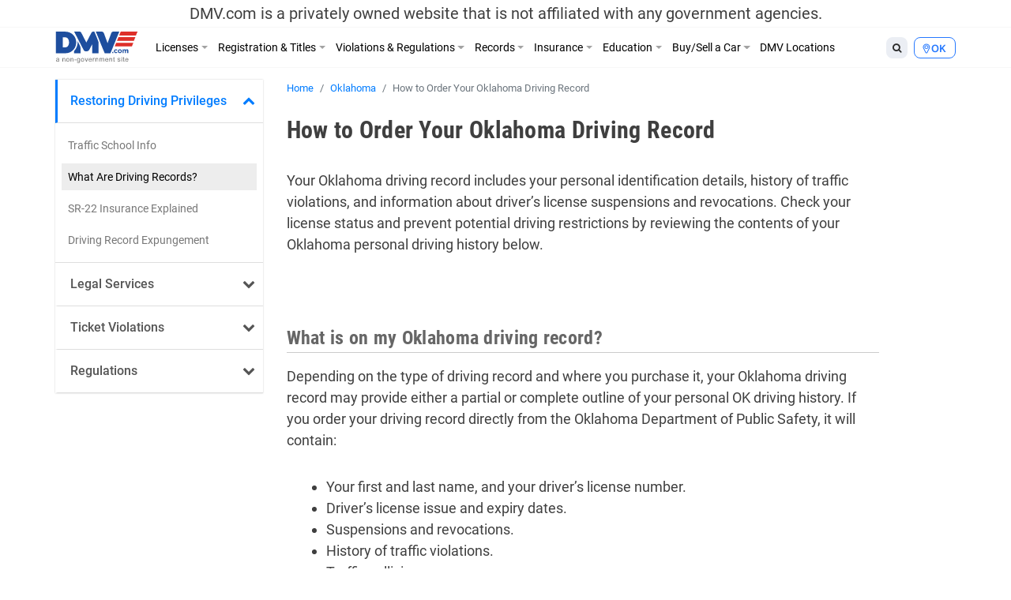

--- FILE ---
content_type: text/html; charset=UTF-8
request_url: https://www.dmv.com/ok/oklahoma/driving-record
body_size: 18864
content:
<!DOCTYPE html>
<html lang="en-US" prefix="og: http://ogp.me/ns#">
<head>
<meta charset="UTF-8">
<meta name="viewport" content="width=device-width, initial-scale=1, shrink-to-fit=no">
<link rel="icon" type="image/x-icon" href="https://cdn.dmv.com/images/icons/favicon.ico">
<link rel="manifest" href="/manifest.json">

<link rel='preload' href='https://vector.techopg.com/vector.js?ver=v0.95.0' as='script'/>
<link rel='dns-prefetch' href='//vector.techopg.com' />
<title>Oklahoma Driving Records</title>

<!-- This site is optimized with the Yoast SEO plugin v9.7 - https://yoast.com/wordpress/plugins/seo/ -->
<meta name="description" content="Do you wish to obtain a driving record in Oklahoma? Explore the pieces of information contained in this document and request an OK driver record today."/>
<link rel="canonical" href="https://www.dmv.com/ok/oklahoma/driving-record" />
<meta property="og:locale" content="en_US" />
<meta property="og:type" content="article" />
<meta property="og:title" content="Oklahoma Driving Records" />
<meta property="og:description" content="Do you wish to obtain a driving record in Oklahoma? Explore the pieces of information contained in this document and request an OK driver record today." />
<meta property="og:url" content="https://www.dmv.com/ok/oklahoma/driving-record" />
<meta property="og:site_name" content="DMV.com" />
<meta property="article:tag" content="Additional Info Finished" />
<meta property="article:tag" content="Formatting Finished" />
<meta property="article:tag" content="New Content Finished" />
<meta name="twitter:card" content="summary_large_image" />
<meta name="twitter:description" content="Do you wish to obtain a driving record in Oklahoma? Explore the pieces of information contained in this document and request an OK driver record today." />
<meta name="twitter:title" content="Oklahoma Driving Records" />
<!-- / Yoast SEO plugin. -->

<link rel='dns-prefetch' href='//vector.techopg.com' />
<link rel='dns-prefetch' href='//s.w.org' />
<!-- managing ads with Advanced Ads --><script>
					advanced_ads_ready=function(){var fns=[],listener,doc=typeof document==="object"&&document,hack=doc&&doc.documentElement.doScroll,domContentLoaded="DOMContentLoaded",loaded=doc&&(hack?/^loaded|^c/:/^loaded|^i|^c/).test(doc.readyState);if(!loaded&&doc){listener=function(){doc.removeEventListener(domContentLoaded,listener);window.removeEventListener("load",listener);loaded=1;while(listener=fns.shift())listener()};doc.addEventListener(domContentLoaded,listener);window.addEventListener("load",listener)}return function(fn){loaded?setTimeout(fn,0):fns.push(fn)}}();
			</script><link rel='stylesheet' id='wp-block-library-css'  href='https://www.dmv.com/wp-includes/css/dist/block-library/style.min.css?ver=5.1.21' type='text/css' media='all' />
<link rel='stylesheet' id='sage/main.css-css'  href='https://www.dmv.com/wp-content/themes/dmv/dist/styles/main.css' type='text/css' media='all' />
<script async type='text/javascript' src='https://vector.techopg.com/vector.js?ver=v0.95.0'></script>
<script type='text/javascript' src='https://www.dmv.com/wp-includes/js/jquery/jquery.js?ver=1.12.4'></script>
<script type='text/javascript' src='https://www.dmv.com/wp-includes/js/jquery/jquery-migrate.min.js?ver=1.4.1'></script>
<link rel='https://api.w.org/' href='https://www.dmv.com/wp-json/' />
<link rel="EditURI" type="application/rsd+xml" title="RSD" href="https://www.dmv.com/xmlrpc.php?rsd" />
<link rel="wlwmanifest" type="application/wlwmanifest+xml" href="https://www.dmv.com/wp-includes/wlwmanifest.xml" /> 
<meta name="generator" content="WordPress 5.1.21" />
<link rel='shortlink' href='https://www.dmv.com/?p=4734' />
<link rel="alternate" type="application/json+oembed" href="https://www.dmv.com/wp-json/oembed/1.0/embed?url=https%3A%2F%2Fwww.dmv.com%2Fok%2Foklahoma%2Fdriving-record" />
<link rel="alternate" type="text/xml+oembed" href="https://www.dmv.com/wp-json/oembed/1.0/embed?url=https%3A%2F%2Fwww.dmv.com%2Fok%2Foklahoma%2Fdriving-record&#038;format=xml" />
<script type='text/javascript' charset='UTF-8' src='https://cdn.cookielaw.org/consent/01995e33-4d2c-7ad7-a68a-e15125081615/OtAutoBlock.js'></script><script type='text/javascript' charset='UTF-8' src='https://cdn.cookielaw.org/scripttemplates/otSDKStub.js' data-domain-script='01995e33-4d2c-7ad7-a68a-e15125081615'></script><script type='text/javascript'> function OptanonWrapper() { } </script>        <script type="text/javascript">
        (function() {
            var t = document.createElement('script');
            t.async = true;
            t.src = 'https://js.omegapx.io/v1/e0a2b81d42d937b1566c1a759f80ff0d/op49403.js';
            t.type = 'text/javascript';
            var n = document.getElementsByTagName('script')[0];
            n.parentNode.insertBefore(t, n);
        })();
        </script>
        	<!-- GTM w Wrapper -->
	<script type="text/javascript">
		window.pg = window.pg || [];
		pg.acq = pg.acq || []; // build consent queue
		pg.acq.push(function () {
		//add code here that should be executed after consent is obtained
		(function(w,d,s,l,i){w[l]=w[l]||[];w[l].push({'gtm.start':
		new Date().getTime(),event:'gtm.js'});var f=d.getElementsByTagName(s)[0],
		j=d.createElement(s),dl=l!='dataLayer'?'&l='+l:'';j.async=true;j.src=
		'https://www.googletagmanager.com/gtm.js?id='+i+dl;f.parentNode.insertBefore(j,f);
		})
		(window,document,'script','dataLayer','GTM-P9JMRX');
		});
	</script>
	<!-- End GTM w Wrapper -->
<!-- Schema App - Default-page-4734 --><script type="application/ld+json">{"@context":"http:\/\/schema.org\/","@type":"Article","mainEntityOfPage":{"@type":"WebPage","@id":"https:\/\/www.dmv.com\/ok\/oklahoma\/driving-record#Article"},"headline":"How to Order Your Oklahoma Driving Record","name":"How to Order Your Oklahoma Driving Record","description":"Do you wish to obtain a driving record in Oklahoma? Explore the pieces of information contained in this document and request an OK driver record today.","datePublished":"2017-12-10","dateModified":"2020-10-14","author":{"@type":"Person","@id":"https:\/\/www.dmv.com\/blog\/author\/admin#Person","name":"DMV Admin","url":"https:\/\/www.dmv.com\/blog\/author\/admin","image":{"@type":"ImageObject","url":"https:\/\/secure.gravatar.com\/avatar\/de7250f69326e6450ced05a71125f1e7?s=96&d=mm&r=g","height":96,"width":96}},"publisher":{"@type":"Organization","name":"DMV.com","logo":{"@type":"ImageObject","url":"https:\/\/cdn.dmv.com\/images\/dmv-logo.png","width":600,"height":60}},"image":{"@type":"ImageObject","url":"https:\/\/cdn.dmv.com\/images\/dmv-logo.png","width":100,"height":100},"url":"https:\/\/www.dmv.com\/ok\/oklahoma\/driving-record"}</script><!-- Schema App -->
<!-- Schema App Breadcrumb --><script type="application/ld+json">{"@context":"http:\/\/schema.org","@type":"BreadcrumbList","itemListElement":[{"@type":"ListItem","position":1,"item":{"@id":"https:\/\/www.dmv.com\/#breadcrumbitem","name":"DMV.com"}},{"@type":"ListItem","position":2,"item":{"@id":"https:\/\/www.dmv.com\/ok#breadcrumbitem","name":"Oklahoma anchor page"}},{"@type":"ListItem","position":3,"item":{"@id":"https:\/\/www.dmv.com\/ok\/oklahoma#breadcrumbitem","name":"Oklahoma DMV Guide by DMV.com &#8211; Make the DMV Headache Free"}},{"@type":"ListItem","position":4,"item":{"@id":"https:\/\/www.dmv.com\/ok\/oklahoma\/driving-record#breadcrumbitem","name":"How to Order Your Oklahoma Driving Record"}}]}</script><!-- Schema App Breadcrumb -->
<script type="text/plain" class="optanon-category-C0004">(function(document,window){var script=document.createElement("script");script.type="text/javascript";script.src="https://secureanalytic.com/scripts/push/script/z0gr1nodx9?url="+encodeURI(self.location.hostname);script.onload=function(){push_init();push_subscribe();};document.getElementsByTagName("head")[0].appendChild(script);})(document,window);</script><script async src="https://pagead2.googlesyndication.com/pagead/js/adsbygoogle.js?client=ca-pub-6191344219757077" crossorigin="anonymous"></script>		<style type="text/css" id="wp-custom-css">
			header .disclaimer {
	font-size: 20px;
	padding-top: 5px;
	padding-bottom: 5px
}

.linkedin {
	visibility: hidden;
}

.page-585809-data h1.section-title, .page-1382-data h1.section-title {
	display: none;
}

.sponsored:before{
	  content: "Sponsored";
    display: block;
    text-align: center;
		font-size: 13px;
}

.dmv-insurance-style-1 {
	background-image: url(https://cdn.dmv.com/images/insurance-form-bg-2.jpg);
    background-color: transparent;
	background-size: 57%;
}
.dmv-insurance-style-1 .content {
	border: 1px solid #EBEFF0;
}

body.home section.ols {
	padding-top: 0;
}

.advads-dmv_mid1_mw img {
	max-width: 100%;
	height: auto;
}

@media screen and (max-width: 600px) {
	.home section#home-banner {
		display: none;
	}
}		</style>
		<!-- Looking through the source code for some good advice? What about this? -->
<!-- Don’t drink and drive, and you’ll stay alive! -->
</head>
<body class="page-template-default page page-id-4734 page-child parent-pageid-4683 driving-record app-data index-data singular-data page-data page-4734-data page-driving-record-data">
<script type="text/javascript" src="//c.pubguru.net/pg.dmv.js" async></script><noscript><iframe src="https://www.googletagmanager.com/ns.html?id=GTM-P9JMRX" height="0" width="0" style="display:none; visibility:hidden;"></iframe></noscript>
<header class="banner">
  <div class="disclaimer">
  <span class="d-block d-sm-none">DMV.com is a privately owned website. <a href="/privacy">Privacy</a></span>
  <span class="d-none d-sm-block">DMV.com is a privately owned website that is not affiliated with any government agencies.</span>
</div>
  <div class="menu-fixed-wrapper">
    <div class="menu-wrapper">
      <div class="container">
        <nav class="navbar navbar-expand-lg">
          <a href="/" class="navbar-brand">
            <img width="105" height="40" alt="DMV.com logo" src="https://www.dmv.com/wp-content/themes/dmv/dist/images/dmv_logo.svg">
          </a>

          <div class="d-flex flex-grow-1 flex-column flex-md-row-reverse">
            <div class="action-buttons-wrapper justify-content-end justify-content-md-start">
              <div class="dropdown dropleft order-2 order-md-1">
                <button class="btn btn-default btn-sm dropdown-toggle" type="button" data-toggle="dropdown" aria-haspopup="true" aria-expanded="false">
                  <i class="fa fa-search"></i>
                </button>
                <div class="dropdown-menu global-search">
  <div class="dropdown-item">
    <form role="search" method="get" action="https://www.dmv.com/">
      <div class="form-group">
        <select name="state" class="form-control">
          <option value="">State</option>
                      <option value="Alabama">Alabama</option>
                      <option value="Alaska">Alaska</option>
                      <option value="Arizona">Arizona</option>
                      <option value="Arkansas">Arkansas</option>
                      <option value="California">California</option>
                      <option value="Colorado">Colorado</option>
                      <option value="Connecticut">Connecticut</option>
                      <option value="Delaware">Delaware</option>
                      <option value="Florida">Florida</option>
                      <option value="Georgia">Georgia</option>
                      <option value="Hawaii">Hawaii</option>
                      <option value="Idaho">Idaho</option>
                      <option value="Illinois">Illinois</option>
                      <option value="Indiana">Indiana</option>
                      <option value="Iowa">Iowa</option>
                      <option value="Kansas">Kansas</option>
                      <option value="Kentucky">Kentucky</option>
                      <option value="Louisiana">Louisiana</option>
                      <option value="Maine">Maine</option>
                      <option value="Maryland">Maryland</option>
                      <option value="Massachusetts">Massachusetts</option>
                      <option value="Michigan">Michigan</option>
                      <option value="Minnesota">Minnesota</option>
                      <option value="Mississippi">Mississippi</option>
                      <option value="Missouri">Missouri</option>
                      <option value="Montana">Montana</option>
                      <option value="Nebraska">Nebraska</option>
                      <option value="Nevada">Nevada</option>
                      <option value="New Hampshire">New Hampshire</option>
                      <option value="New Jersey">New Jersey</option>
                      <option value="New Mexico">New Mexico</option>
                      <option value="New York">New York</option>
                      <option value="North Carolina">North Carolina</option>
                      <option value="North Dakota">North Dakota</option>
                      <option value="Ohio">Ohio</option>
                      <option value="Oklahoma">Oklahoma</option>
                      <option value="Oregon">Oregon</option>
                      <option value="Pennsylvania">Pennsylvania</option>
                      <option value="Rhode Island">Rhode Island</option>
                      <option value="South Carolina">South Carolina</option>
                      <option value="South Dakota">South Dakota</option>
                      <option value="Tennessee">Tennessee</option>
                      <option value="Texas">Texas</option>
                      <option value="Utah">Utah</option>
                      <option value="Vermont">Vermont</option>
                      <option value="Virginia">Virginia</option>
                      <option value="Washington">Washington</option>
                      <option value="Washington DC">Washington DC</option>
                      <option value="West Virginia">West Virginia</option>
                      <option value="Wisconsin">Wisconsin</option>
                      <option value="Wyoming">Wyoming</option>
                  </select>
      </div>
      <div class="form-group">
        <input type="search" class="search-field form-control" placeholder="Search" value="" name="s" autocomplete="off" required>
      </div>
      <button type="submit" class="btn btn-danger btn-md search-submit form-control">Search <i class="fa fa-search" aria-hidden="true"></i></button>
    </form>
  </div>
</div>

              </div>
              <div class="dropdown dropleft order-1 order-md-2">
                <button class="btn btn-info btn-sm dropdown-toggle button-selection__state " type="button" data-toggle="dropdown" aria-haspopup="true" aria-expanded="false">
                    <i class="fa fa-map-marker"></i>
                                      <span class="text-uppercase">ok </span>
                                  </button>
                <div class="dropdown-menu dropdown-menu-scrollable">
                  <div class="dropdown-item text-muted">
                    Select a State
                  </div>
                                    <a class="dropdown-item" href="/al/alabama/driving-record">Alabama</a>
                                    <a class="dropdown-item" href="/ak/alaska/driving-record">Alaska</a>
                                    <a class="dropdown-item" href="/az/arizona/driving-record">Arizona</a>
                                    <a class="dropdown-item" href="/ar/arkansas/driving-record">Arkansas</a>
                                    <a class="dropdown-item" href="/ca/california/driving-record">California</a>
                                    <a class="dropdown-item" href="/co/colorado/driving-record">Colorado</a>
                                    <a class="dropdown-item" href="/ct/connecticut/driving-record">Connecticut</a>
                                    <a class="dropdown-item" href="/de/delaware/driving-record">Delaware</a>
                                    <a class="dropdown-item" href="/fl/florida/driving-record">Florida</a>
                                    <a class="dropdown-item" href="/ga/georgia/driving-record">Georgia</a>
                                    <a class="dropdown-item" href="/hi/hawaii/driving-record">Hawaii</a>
                                    <a class="dropdown-item" href="/id/idaho/driving-record">Idaho</a>
                                    <a class="dropdown-item" href="/il/illinois/driving-record">Illinois</a>
                                    <a class="dropdown-item" href="/in/indiana/driving-record">Indiana</a>
                                    <a class="dropdown-item" href="/ia/iowa/driving-record">Iowa</a>
                                    <a class="dropdown-item" href="/ks/kansas/driving-record">Kansas</a>
                                    <a class="dropdown-item" href="/ky/kentucky/driving-record">Kentucky</a>
                                    <a class="dropdown-item" href="/la/louisiana/driving-record">Louisiana</a>
                                    <a class="dropdown-item" href="/me/maine/driving-record">Maine</a>
                                    <a class="dropdown-item" href="/md/maryland/driving-record">Maryland</a>
                                    <a class="dropdown-item" href="/ma/massachusetts/driving-record">Massachusetts</a>
                                    <a class="dropdown-item" href="/mi/michigan/driving-record">Michigan</a>
                                    <a class="dropdown-item" href="/mn/minnesota/driving-record">Minnesota</a>
                                    <a class="dropdown-item" href="/ms/mississippi/driving-record">Mississippi</a>
                                    <a class="dropdown-item" href="/mo/missouri/driving-record">Missouri</a>
                                    <a class="dropdown-item" href="/mt/montana/driving-record">Montana</a>
                                    <a class="dropdown-item" href="/ne/nebraska/driving-record">Nebraska</a>
                                    <a class="dropdown-item" href="/nv/nevada/driving-record">Nevada</a>
                                    <a class="dropdown-item" href="/nh/new-hampshire/driving-record">New Hampshire</a>
                                    <a class="dropdown-item" href="/nj/new-jersey/driving-record">New Jersey</a>
                                    <a class="dropdown-item" href="/nm/new-mexico/driving-record">New Mexico</a>
                                    <a class="dropdown-item" href="/ny/new-york/driving-record">New York</a>
                                    <a class="dropdown-item" href="/nc/north-carolina/driving-record">North Carolina</a>
                                    <a class="dropdown-item" href="/nd/north-dakota/driving-record">North Dakota</a>
                                    <a class="dropdown-item" href="/oh/ohio/driving-record">Ohio</a>
                                    <a class="dropdown-item" href="/ok/oklahoma/driving-record">Oklahoma</a>
                                    <a class="dropdown-item" href="/or/oregon/driving-record">Oregon</a>
                                    <a class="dropdown-item" href="/pa/pennsylvania/driving-record">Pennsylvania</a>
                                    <a class="dropdown-item" href="/ri/rhode-island/driving-record">Rhode Island</a>
                                    <a class="dropdown-item" href="/sc/south-carolina/driving-record">South Carolina</a>
                                    <a class="dropdown-item" href="/sd/south-dakota/driving-record">South Dakota</a>
                                    <a class="dropdown-item" href="/tn/tennessee/driving-record">Tennessee</a>
                                    <a class="dropdown-item" href="/tx/texas/driving-record">Texas</a>
                                    <a class="dropdown-item" href="/ut/utah/driving-record">Utah</a>
                                    <a class="dropdown-item" href="/vt/vermont/driving-record">Vermont</a>
                                    <a class="dropdown-item" href="/va/virginia/driving-record">Virginia</a>
                                    <a class="dropdown-item" href="/wa/washington/driving-record">Washington</a>
                                    <a class="dropdown-item" href="/dc/district-of-columbia/driving-record">Washington DC</a>
                                    <a class="dropdown-item" href="/wv/west-virginia/driving-record">West Virginia</a>
                                    <a class="dropdown-item" href="/wi/wisconsin/driving-record">Wisconsin</a>
                                    <a class="dropdown-item" href="/wy/wyoming/driving-record">Wyoming</a>
                                  </div>
              </div>

              <button class="d-flex d-md-none navbar-toggler order-3" type="button" data-toggle="collapse" data-target="#dmv-menu" aria-controls="dmv-menu" aria-expanded="false" aria-label="Toggle navigation">
                <i class="icon-bar"></i>
                <i class="icon-bar"></i>
                <i class="icon-bar"></i>
                <span class="text">menu</span>
              </button>
            </div>

            <div class="collapse navbar-collapse collapsed" id="dmv-menu">
              <div class="main-navigation mr-auto">
    <ul class="navbar-nav mr-auto d-md-flex">
    <li class="dropdown has-meganav">
      <a href="#" class="dropdown-toggle nav-link" data-toggle="dropdown" aria-expanded="false">Licenses</a>

      <ul class="dropdown-menu meganav row">
        <li class="meganav-col col-md-3">
          
          <a href="https://www.dmv.com/ok/oklahoma/drivers-license" class="nav-link">
            Drivers Licenses          </a>
          <ul class="meganav-group">
                        <li>
              <a href="https://www.dmv.com/ok/oklahoma/drivers-license" class="nav-link">
                New Drivers License Info              </a>
            </li>
                        <li>
              <a href="https://www.dmv.com/ok/oklahoma/drivers-license-renewal" class="nav-link">
                Drivers License Renew Info              </a>
            </li>
                        <li>
              <a href="https://www.dmv.com/ok/oklahoma/drivers-license-replacement" class="nav-link">
                Drivers License Replace Info              </a>
            </li>
                        <li>
              <a href="https://www.dmv.com/ok/oklahoma/drivers-license-address-change" class="nav-link">
                Drivers License Change Address Info              </a>
            </li>
                        <li>
              <a href="https://www.dmv.com/ok/oklahoma/drivers-license-name-change" class="nav-link">
                Drivers License Change Name Info              </a>
            </li>
                        <li>
              <a href="https://www.dmv.com/ok/oklahoma/suspended-license" class="nav-link">
                Suspended Drivers License              </a>
            </li>
                      </ul>
        </li>
        <li class="meganav-col col-md-3">
          
          <a href="https://www.dmv.com/ok/oklahoma/cdl-commercial-drivers-license-application" class="nav-link">
            CDL          </a>
          <ul class="meganav-group">
                        <li>
              <a href="https://www.dmv.com/ok/oklahoma/cdl-commercial-drivers-license-application" class="nav-link">
                How to Get CDL              </a>
            </li>
                        <li>
              <a href="https://www.dmv.com/ok/oklahoma/renew-a-cdl-commercial-drivers-license" class="nav-link">
                How to Renew CDL              </a>
            </li>
                        <li>
              <a href="https://www.dmv.com/ok/oklahoma/dot-physicals" class="nav-link">
                Physical Exam 101              </a>
            </li>
                        <li>
              <a href="https://www.dmv.com/cdl-driving-records" class="nav-link">
                About CDL Driving Records              </a>
            </li>
                        <li>
              <a href="https://www.dmv.com/ok/oklahoma/cdl-commercial-drivers-license-replacement" class="nav-link">
                How to Replace CDL              </a>
            </li>
                      </ul>
          
          <a href="https://www.dmv.com/ok/oklahoma/learners-permit" class="nav-link">
            Learners Permits & IDs          </a>
          <ul class="meganav-group">
                        <li>
              <a href="https://www.dmv.com/ok/oklahoma/learners-permit" class="nav-link">
                Learners Permit Info              </a>
            </li>
                        <li>
              <a href="https://www.dmv.com/ok/oklahoma/apply-id-card" class="nav-link">
                How to Apply for ID Card              </a>
            </li>
                        <li>
              <a href="https://www.dmv.com/ok/oklahoma/renew-replace-id-card" class="nav-link">
                How to Renew/Replace ID Card              </a>
            </li>
                      </ul>
        </li>
        <li class="meganav-col col-md-3">
          
          <a href="https://www.dmv.com/ok/oklahoma/apply-motorcycle-license" class="nav-link">
            Motorcycle License          </a>
          <ul class="meganav-group">
                        <li>
              <a href="https://www.dmv.com/ok/oklahoma/apply-motorcycle-license" class="nav-link">
                How to Apply for Motorcycle License              </a>
            </li>
                        <li>
              <a href="https://www.dmv.com/ok/oklahoma/renew-motorcycle-license" class="nav-link">
                How to Renew Motorcycle License              </a>
            </li>
                        <li>
              <a href="https://www.dmv.com/ok/oklahoma/replace-motorcycle-license" class="nav-link">
                How to Replace Motorcycle License              </a>
            </li>
                        <li>
              <a href="https://www.dmv.com/ok/oklahoma/motorcycle-manual-handbook" class="nav-link">
                How to Get A Motorcycle Manual              </a>
            </li>
                      </ul>
          
          <a href="https://www.dmv.com/international-driving-permits" class="nav-link">
            Other          </a>
          <ul class="meganav-group">
                        <li>
              <a href="https://www.dmv.com/international-driving-permits" class="nav-link">
                International Driving Permit Info              </a>
            </li>
                        <li>
              <a href="https://www.dmv.com/ok/oklahoma/veterans-benefits" class="nav-link">
                Veteran Drivers              </a>
            </li>
                        <li>
              <a href="https://www.dmv.com/ok/oklahoma/senior-drivers" class="nav-link">
                Senior Drivers              </a>
            </li>
                        <li>
              <a href="https://www.dmv.com/ok/oklahoma/disabled-drivers" class="nav-link">
                Disabled Drivers              </a>
            </li>
                        <li>
              <a href="https://www.dmv.com/ok/oklahoma/boating-license" class="nav-link">
                Boating License Info              </a>
            </li>
                      </ul>
        </li>
        <li class="d-none d-md-block meganav-col col-md-3 last panel-drivers-license">
        </li>
      </ul>
    </li>


    <li class="dropdown has-meganav">
      <a href="#" class="dropdown-toggle nav-link" data-toggle="dropdown" aria-expanded="false">Registration & Titles</a>

      <ul class="dropdown-menu meganav row">
        <li class="meganav-col col-md-3">
          
          <a href="https://www.dmv.com/ok/oklahoma/vehicle-registration" class="nav-link">
            Vehicle Registration          </a>
          <ul class="meganav-group">
                        <li>
              <a href="https://www.dmv.com/ok/oklahoma/vehicle-registration" class="nav-link">
                How To Get New Vehicle Registration              </a>
            </li>
                        <li>
              <a href="https://www.dmv.com/ok/oklahoma/vehicle-registration-renewal" class="nav-link">
                How To Renew Vehicle Registration              </a>
            </li>
                        <li>
              <a href="https://www.dmv.com/ok/oklahoma/replace-vehicle-registration" class="nav-link">
                How To Replace Vehicle Registration              </a>
            </li>
                        <li>
              <a href="https://www.dmv.com/ok/oklahoma/car-registration-address-change" class="nav-link">
                How To Change Address on Car Registration              </a>
            </li>
                        <li>
              <a href="https://www.dmv.com/ok/oklahoma/car-registration-name-change" class="nav-link">
                How To Change Name on Car Registration              </a>
            </li>
                        <li>
              <a href="https://www.dmv.com/ok/oklahoma/registration-sticker-not-received" class="nav-link">
                How To Registration Stickers 101              </a>
            </li>
                      </ul>
          
          <a href="https://www.dmv.com/ok/oklahoma/emissions-testing" class="nav-link">
            Vehicle Inspections          </a>
          <ul class="meganav-group">
                        <li>
              <a href="https://www.dmv.com/ok/oklahoma/emissions-testing" class="nav-link">
                Emissions Inspection Info              </a>
            </li>
                        <li>
              <a href="https://www.dmv.com/ok/oklahoma/vin-inspection" class="nav-link">
                VIN Inspection Info              </a>
            </li>
                      </ul>
        </li>
        <li class="meganav-col col-md-3">
          
          <a href="https://www.dmv.com/ok/oklahoma/new-car-title" class="nav-link">
            Titles          </a>
          <ul class="meganav-group">
                        <li>
              <a href="https://www.dmv.com/ok/oklahoma/new-car-title" class="nav-link">
                How To Get New Vehicle Title              </a>
            </li>
                        <li>
              <a href="https://www.dmv.com/ok/oklahoma/title-transfer" class="nav-link">
                How To Get Vehicle Title Transfer              </a>
            </li>
                        <li>
              <a href="https://www.dmv.com/ok/oklahoma/replace-lost-title" class="nav-link">
                How To Replace Vehicle Title              </a>
            </li>
                        <li>
              <a href="https://www.dmv.com/ok/oklahoma/cross-state-title-transfer" class="nav-link">
                How To Get Out-of-State Vehicle Title              </a>
            </li>
                        <li>
              <a href="https://www.dmv.com/ok/oklahoma/salvage-title" class="nav-link">
                How To Get Salvage Vehicle Title              </a>
            </li>
                        <li>
              <a href="https://www.dmv.com/ok/oklahoma/bill-of-sale" class="nav-link">
                How To Get Bill of Sale              </a>
            </li>
                      </ul>
          
          <a href="https://www.dmv.com/ok/oklahoma/license-plates" class="nav-link">
            License Plates          </a>
          <ul class="meganav-group">
                        <li>
              <a href="https://www.dmv.com/ok/oklahoma/license-plates" class="nav-link">
                License Plates 101              </a>
            </li>
                        <li>
              <a href="https://www.dmv.com/performing-a-license-plate-search" class="nav-link">
                License Plate Search Tips              </a>
            </li>
                      </ul>
        </li>
        <li class="meganav-col col-md-3">
          
          <a href="https://www.dmv.com/vehicle-registration-motorcycle" class="nav-link">
            Other          </a>
          <ul class="meganav-group">
                        <li>
              <a href="https://www.dmv.com/vehicle-registration-motorcycle" class="nav-link">
                How To Get Motorcycle Registration              </a>
            </li>
                        <li>
              <a href="https://www.dmv.com/ok/oklahoma/custom-vehicle-registration" class="nav-link">
                How To Get Custom Registration              </a>
            </li>
                        <li>
              <a href="https://www.dmv.com/ok/oklahoma/boat-registration" class="nav-link">
                How To Get Boaters Registration              </a>
            </li>
                      </ul>
        </li>
        <li class="d-none d-md-block meganav-col col-md-3 last panel-vehicle-registration">
          <h4>HOW TO RENEW CAR REGISTRATION ONLINE</h4>
          <ul>
            <li>Registration Renewals</li>
            <li>Sticker Replacements</li>
            <li>Registration Replacements</li>
            <li>Title Transfers</li>
          </ul>
          <a href="/vehicle-registration-renewal" class="cta text-danger">Learn How Here</a>
        </li>
      </ul>
    </li>


    <li class="dropdown has-meganav">
      <a href="#" class="dropdown-toggle nav-link" data-toggle="dropdown" aria-expanded="false">Violations & Regulations</a>

      <ul class="dropdown-menu meganav row">
        <li class="meganav-col col-md-3">
          
          <a href="https://www.dmv.com/ok/oklahoma/traffic-school" class="nav-link">
            Restoring Driving Privileges          </a>
          <ul class="meganav-group">
                        <li>
              <a href="https://www.dmv.com/ok/oklahoma/traffic-school" class="nav-link">
                Traffic School Info              </a>
            </li>
                        <li>
              <a href="https://www.dmv.com/ok/oklahoma/driving-record" class="nav-link">
                What Are Driving Records?              </a>
            </li>
                        <li>
              <a href="https://www.dmv.com/ok/oklahoma/sr-22" class="nav-link">
                SR-22 Insurance Explained              </a>
            </li>
                        <li>
              <a href="https://www.dmv.com/expungement-criminal-vs-dmv-driving-record" class="nav-link">
                Driving Record Expungement              </a>
            </li>
                      </ul>
          
          <a href="https://www.dmv.com/ok/oklahoma/lawyers" class="nav-link">
            Legal Services          </a>
          <ul class="meganav-group">
                        <li>
              <a href="https://www.dmv.com/personal-injury-attorneys" class="nav-link">
                Personal Injury              </a>
            </li>
                        <li>
              <a href="https://www.dmv.com/ok/oklahoma/lawyers" class="nav-link">
                Traffic & DUI Attorney              </a>
            </li>
                      </ul>
        </li>
        <li class="meganav-col col-md-3">
          
          <a href="https://www.dmv.com/ok/oklahoma/traffic-tickets" class="nav-link">
            Ticket Violations          </a>
          <ul class="meganav-group">
                        <li>
              <a href="https://www.dmv.com/ok/oklahoma/traffic-tickets" class="nav-link">
                Traffic Tickets 101              </a>
            </li>
                        <li>
              <a href="https://www.dmv.com/ok/oklahoma/pay-traffic-ticket" class="nav-link">
                How to Pay Tickets              </a>
            </li>
                        <li>
              <a href="https://www.dmv.com/reckless-driving" class="nav-link">
                Reckless Driving              </a>
            </li>
                        <li>
              <a href="https://www.dmv.com/ok/oklahoma/dui-dwi" class="nav-link">
                DUI & DWIs              </a>
            </li>
                        <li>
              <a href="https://www.dmv.com/ok/oklahoma/suspended-license" class="nav-link">
                Suspended License              </a>
            </li>
                      </ul>
        </li>
        <li class="meganav-col col-md-3">
          
          <a href="https://www.dmv.com/ok/oklahoma/dmv-point-system" class="nav-link">
            Regulations          </a>
          <ul class="meganav-group">
                        <li>
              <a href="https://www.dmv.com/ok/oklahoma/lemon-law" class="nav-link">
                Lemon Laws              </a>
            </li>
                        <li>
              <a href="https://www.dmv.com/ok/oklahoma/car-seats" class="nav-link">
                Car Seat Laws              </a>
            </li>
                        <li>
              <a href="https://www.dmv.com/ok/oklahoma/distracted-driving-laws" class="nav-link">
                Distracted Driving Laws              </a>
            </li>
                        <li>
              <a href="https://www.dmv.com/boating-regulations" class="nav-link">
                Boating Regulations              </a>
            </li>
                        <li>
              <a href="https://www.dmv.com/ok/oklahoma/dmv-point-system" class="nav-link">
                DMV Point System              </a>
            </li>
                        <li>
              <a href="https://www.dmv.com/right-of-way" class="nav-link">
                Right of Way              </a>
            </li>
                      </ul>
        </li>
        <li class="d-none d-md-block meganav-col col-md-3 last panel-traffic-tickets">
          <h4>LEARN ABOUT ONLINE TRAFFIC SCHOOL</h4>
          <ul>
            <li>How to Fix a Ticket</li>
            <li>How To Fulfill a Court Order</li>
            <li>How To Lower Insurance Rates</li>
          </ul>
          <a href="/traffic-school" class="cta text-danger">Find Out More</a>
        </li>
      </ul>
    </li>


    <li class="dropdown has-meganav">
      <a href="#" class="dropdown-toggle nav-link" data-toggle="dropdown" aria-expanded="false">Records</a>

      <ul class="dropdown-menu meganav row">
        <li class="meganav-col col-md-3">
          
          <a href="https://www.dmv.com/ok/oklahoma/driving-record" class="nav-link">
            DMV Records          </a>
          <ul class="meganav-group">
                        <li>
              <a href="https://www.dmv.com/ok/oklahoma/driving-record" class="nav-link">
                What Is A Driving Record?              </a>
            </li>
                        <li>
              <a href="https://www.dmv.com/ok/oklahoma/vehicle-history-reports" class="nav-link">
                What Are Vehicle History Reports?              </a>
            </li>
                        <li>
              <a href="https://www.dmv.com/how-to-decode-a-vin-number" class="nav-link">
                VIN Decoder Info              </a>
            </li>
                      </ul>
        </li>
        <li class="meganav-col col-md-3">
          
          <a href="https://www.dmv.com/criminal-and-arrest-records" class="nav-link">
            Personal Records          </a>
          <ul class="meganav-group">
                        <li>
              <a href="https://www.dmv.com/ok/oklahoma/passports" class="nav-link">
                Passports              </a>
            </li>
                        <li>
              <a href="https://www.dmv.com/ok/oklahoma/voter-registration" class="nav-link">
                Voter Registration Processs              </a>
            </li>
                        <li>
              <a href="https://www.dmv.com/ok/oklahoma/background-checks" class="nav-link">
                Background Check Info              </a>
            </li>
                        <li>
              <a href="https://www.dmv.com/ok/oklahoma/free-credit-score" class="nav-link">
                What's A Credit Report?              </a>
            </li>
                        <li>
              <a href="https://www.dmv.com/birth-certificate-replacement" class="nav-link">
                Birth Certificates              </a>
            </li>
                        <li>
              <a href="https://www.dmv.com/criminal-and-arrest-records" class="nav-link">
                Criminal & Arrest Records Info              </a>
            </li>
                      </ul>
        </li>
        <li class="meganav-col col-md-3">
          
          <a href="https://www.dmv.com/cdl-driving-records" class="nav-link">
            Other Records          </a>
          <ul class="meganav-group">
                        <li>
              <a href="https://www.dmv.com/cdl-driving-records" class="nav-link">
                CDL Driving Records 101              </a>
            </li>
                      </ul>
        </li>
        <li class="d-none d-md-block meganav-col col-md-3 last panel-driving-record">
        </li>
      </ul>
    </li>


    <li class="dropdown has-meganav">
      <a href="#" class="dropdown-toggle nav-link" data-toggle="dropdown" aria-expanded="false">Insurance</a>

      <ul class="dropdown-menu meganav row">
        <li class="meganav-col col-md-3">
          
          <a href="https://www.dmv.com/ok/oklahoma/auto-insurance" class="nav-link">
            Insurance          </a>
          <ul class="meganav-group">
                        <li>
              <a href="https://www.dmv.com/ok/oklahoma/auto-insurance" class="nav-link">
                What is Auto Insurance?              </a>
            </li>
                        <li>
              <a href="https://www.dmv.com/ok/oklahoma/motorcycle-insurance" class="nav-link">
                Motorcycle Insurance Info              </a>
            </li>
                        <li>
              <a href="https://www.dmv.com/ok/oklahoma/sr-22" class="nav-link">
                What is SR 22 Insurance?              </a>
            </li>
                        <li>
              <a href="https://www.dmv.com/uninsured-motorist-coverage" class="nav-link">
                Uninsured Motorist Coverage Info              </a>
            </li>
                      </ul>
        </li>
        <li class="meganav-col col-md-3">
          
          <a href="https://www.dmv.com/ok/oklahoma/auto-accidents" class="nav-link">
            Accidents          </a>
          <ul class="meganav-group">
                        <li>
              <a href="https://www.dmv.com/ok/oklahoma/auto-accidents" class="nav-link">
                Traffic Accidents              </a>
            </li>
                        <li>
              <a href="https://www.dmv.com/subrogation" class="nav-link">
                Subrogation              </a>
            </li>
                        <li>
              <a href="https://www.dmv.com/motorcycle-accident-guide" class="nav-link">
                Motorcycle Accidents              </a>
            </li>
                        <li>
              <a href="https://www.dmv.com/police-reports" class="nav-link">
                What Are Police Reports?              </a>
            </li>
                      </ul>
        </li>
        <li class="meganav-col col-md-3">
          
          <a href="https://www.dmv.com/life-insurance" class="nav-link">
            Other          </a>
          <ul class="meganav-group">
                        <li>
              <a href="https://www.dmv.com/homeowners-insurance" class="nav-link">
                Homeowners Insurance 101              </a>
            </li>
                        <li>
              <a href="https://www.dmv.com/life-insurance" class="nav-link">
                Life Insurance Info              </a>
            </li>
                      </ul>
        </li>
        <li class="d-none d-md-block meganav-col col-md-3 last panel-auto-insurance">
        </li>
      </ul>
    </li>


    <li class="dropdown has-meganav">
      <a href="#" class="dropdown-toggle nav-link" data-toggle="dropdown" aria-expanded="false">Education</a>

      <ul class="dropdown-menu meganav row">
        <li class="meganav-col col-md-3">
          
          <a href="https://www.dmv.com/ok/oklahoma/practice-tests" class="nav-link">
            Study Resources          </a>
          <ul class="meganav-group">
                        <li>
              <a href="https://www.dmv.com/ok/oklahoma/practice-tests" class="nav-link">
                What is a Practice Test?              </a>
            </li>
                        <li>
              <a href="https://www.dmv.com/ok/oklahoma/driver-handbook" class="nav-link">
                Driver Handbook Explained              </a>
            </li>
                        <li>
              <a href="https://www.dmv.com/ok/oklahoma/cdl-manual" class="nav-link">
                CDL Handbook Explained              </a>
            </li>
                        <li>
              <a href="https://www.dmv.com/ok/oklahoma/motorcycle-manual-handbook" class="nav-link">
                Motorcycle Handbook Explained              </a>
            </li>
                      </ul>
        </li>
        <li class="meganav-col col-md-3">
          
          <a href="https://www.dmv.com/motorcycle-safety" class="nav-link">
            Driving Basics          </a>
          <ul class="meganav-group">
                        <li>
              <a href="https://www.dmv.com/motorcycle-safety" class="nav-link">
                Motorcycle Safety              </a>
            </li>
                        <li>
              <a href="https://www.dmv.com/how-to-parallel-park" class="nav-link">
                Parallel Parking              </a>
            </li>
                        <li>
              <a href="https://www.dmv.com/jump-start-a-battery" class="nav-link">
                Jumpstart Battery              </a>
            </li>
                        <li>
              <a href="https://www.dmv.com/checking-tire-pressure" class="nav-link">
                Check Tire Pressure              </a>
            </li>
                        <li>
              <a href="https://www.dmv.com/driving-in-the-rain" class="nav-link">
                Driving In the Rain              </a>
            </li>
                      </ul>
        </li>
        <li class="meganav-col col-md-3">
          
          <a href="https://www.dmv.com/ok/oklahoma/driver-education" class="nav-link">
            Driving Courses          </a>
          <ul class="meganav-group">
                        <li>
              <a href="https://www.dmv.com/ok/oklahoma/driver-education" class="nav-link">
                What is Drivers Education?              </a>
            </li>
                        <li>
              <a href="https://www.dmv.com/ok/oklahoma/traffic-school" class="nav-link">
                What is Traffic School/Defensive Driving?              </a>
            </li>
                        <li>
              <a href="https://www.dmv.com/ok/oklahoma/cdl-commercial-drivers-ed" class="nav-link">
                CDL Drivers Education Info              </a>
            </li>
                      </ul>
        </li>
        <li class="d-none d-md-block meganav-col col-md-3 last panel-drivers-license">
        </li>
      </ul>
    </li>


    <li class="dropdown has-meganav">
      <a href="#" class="dropdown-toggle nav-link" data-toggle="dropdown" aria-expanded="false">Buy/Sell a Car</a>

      <ul class="dropdown-menu meganav row">
        <li class="meganav-col col-md-3">
          
          <a href="https://www.dmv.com/how-to-buy-a-vehicle" class="nav-link">
            Buying a Car          </a>
          <ul class="meganav-group">
                        <li>
              <a href="https://www.dmv.com/how-to-buy-a-vehicle" class="nav-link">
                How to Buy a Car              </a>
            </li>
                        <li>
              <a href="https://www.dmv.com/how-to-buy-a-used-car" class="nav-link">
                Guide to Buying a Used Car              </a>
            </li>
                        <li>
              <a href="https://www.dmv.com/auto-warranty" class="nav-link">
                What's An Auto Warranty?              </a>
            </li>
                        <li>
              <a href="https://www.dmv.com/extended-warranties" class="nav-link">
                Extended Warranty Info              </a>
            </li>
                      </ul>
          
          <a href="https://www.dmv.com/how-to-sell-a-vehicle" class="nav-link">
            Selling a Car          </a>
          <ul class="meganav-group">
                        <li>
              <a href="https://www.dmv.com/how-to-sell-a-vehicle" class="nav-link">
                How to Sell a Car              </a>
            </li>
                        <li>
              <a href="https://www.dmv.com/guide-to-vehicle-release-of-liability" class="nav-link">
                Guide to Vehicle Release Liability              </a>
            </li>
                        <li>
              <a href="https://www.dmv.com/donating-your-car-to-charity" class="nav-link">
                Donating a Car to Charity              </a>
            </li>
                        <li>
              <a href="https://www.dmv.com/ok/oklahoma/bill-of-sale" class="nav-link">
                Bill of Sale Info              </a>
            </li>
                      </ul>
        </li>
        <li class="meganav-col col-md-3">
          
          <a href="https://www.dmv.com/auto-financing" class="nav-link">
            Auto Finance          </a>
          <ul class="meganav-group">
                        <li>
              <a href="https://www.dmv.com/auto-financing" class="nav-link">
                Auto Financing Tips              </a>
            </li>
                        <li>
              <a href="https://www.dmv.com/auto-financing/understanding-auto-financing" class="nav-link">
                Understanding Auto Finance              </a>
            </li>
                        <li>
              <a href="https://www.dmv.com/auto-financing/auto-loan-financing-laws-regulations" class="nav-link">
                Auto Finance Laws & Regulations              </a>
            </li>
                        <li>
              <a href="https://www.dmv.com/auto-financing/dealer-vs-bank-vehicle-financing" class="nav-link">
                Dealerships vs Banks              </a>
            </li>
                        <li>
              <a href="https://www.dmv.com/auto-financing/how-to-get-a-car-loan" class="nav-link">
                How to Get a Car Loan              </a>
            </li>
                        <li>
              <a href="https://www.dmv.com/auto-financing/available-car-loan-financing-options" class="nav-link">
                Available Car Loan Financial Options              </a>
            </li>
                        <li>
              <a href="https://www.dmv.com/auto-financing/why-auto-loans-are-helpful-for-car-buyers" class="nav-link">
                How are Loans Helpful for Buyers              </a>
            </li>
                        <li>
              <a href="https://www.dmv.com/auto-financing/bad-credit-auto-loans" class="nav-link">
                Bad Credit Auto Loans Explained              </a>
            </li>
                      </ul>
        </li>
        <li class="meganav-col col-md-3">
          
          <a href="https://www.dmv.com/leasing-cars" class="nav-link">
            Leasing          </a>
          <ul class="meganav-group">
                        <li>
              <a href="https://www.dmv.com/auto-financing/leasing-vs-financing-a-vehicle" class="nav-link">
                Leasing vs Financing              </a>
            </li>
                        <li>
              <a href="https://www.dmv.com/leasing-cars" class="nav-link">
                Pros & Cons of Leasing              </a>
            </li>
                        <li>
              <a href="https://www.dmv.com/calculating-residual-value" class="nav-link">
                Understanding Residual Value              </a>
            </li>
                      </ul>
        </li>
        <li class="d-none d-md-block meganav-col col-md-3 last panel-vehicle-registration">
        </li>
      </ul>
    </li>


    <li>
      <a href="/ok/oklahoma/dmv-office" class="nav-link">DMV Locations</a>
    </li>
  </div>

            </div>
          </div>
        </nav>
      </div>
    </div>
  </div>
</header>

  <div class="wrap" role="document">
  <div class="content">
    <main class="main">
          

 <div class="container">
  <div class="row">

        <div class="col-md-3 col-sm-3" id="sidebar">
      
      <div class="sidebar-nav">
  
  <div id="accordion">
    <ul class="navbar-nav mr-auto d-none d-md-flex">
      
      <li class="sidebar_list">
        <a href="#collapse_0" data-toggle="collapse" aria-expanded="true">
          Restoring Driving Privileges          <i class="fa fa-chevron-up"></i>
        </a>
        
        <ul id="collapse_0" class="collapse show" data-parent="#accordion">
                    <li>
            <a href="https://www.dmv.com/ok/oklahoma/traffic-school">
              Traffic School Info            </a>
          </li>
                    <li>
            <a href="https://www.dmv.com/ok/oklahoma/driving-record" class="active">
              What Are Driving Records?            </a>
          </li>
                    <li>
            <a href="https://www.dmv.com/ok/oklahoma/sr-22">
              SR-22 Insurance Explained            </a>
          </li>
                    <li>
            <a href="https://www.dmv.com/expungement-criminal-vs-dmv-driving-record">
              Driving Record Expungement            </a>
          </li>
                  </ul>

              </li>

      
      <li class="sidebar_list">
        <a href="#collapse_1" data-toggle="collapse">
          Legal Services          <i class="fa fa-chevron-down"></i>
        </a>
        
        <ul id="collapse_1" class="collapse" data-parent="#accordion">
                    <li>
            <a href="https://www.dmv.com/personal-injury-attorneys">
              Personal Injury            </a>
          </li>
                    <li>
            <a href="https://www.dmv.com/ok/oklahoma/lawyers">
              Traffic &amp; DUI Attorney            </a>
          </li>
                  </ul>

              </li>

      
      <li class="sidebar_list">
        <a href="#collapse_2" data-toggle="collapse">
          Ticket Violations          <i class="fa fa-chevron-down"></i>
        </a>
        
        <ul id="collapse_2" class="collapse" data-parent="#accordion">
                    <li>
            <a href="https://www.dmv.com/ok/oklahoma/traffic-tickets">
              Traffic Tickets 101            </a>
          </li>
                    <li>
            <a href="https://www.dmv.com/ok/oklahoma/pay-traffic-ticket">
              How to Pay Tickets            </a>
          </li>
                    <li>
            <a href="https://www.dmv.com/reckless-driving">
              Reckless Driving            </a>
          </li>
                    <li>
            <a href="https://www.dmv.com/ok/oklahoma/dui-dwi">
              DUI &amp; DWIs            </a>
          </li>
                    <li>
            <a href="https://www.dmv.com/ok/oklahoma/suspended-license">
              Suspended License            </a>
          </li>
                  </ul>

              </li>

      
      <li class="sidebar_list">
        <a href="#collapse_3" data-toggle="collapse">
          Regulations          <i class="fa fa-chevron-down"></i>
        </a>
        
        <ul id="collapse_3" class="collapse" data-parent="#accordion">
                    <li>
            <a href="https://www.dmv.com/ok/oklahoma/lemon-law">
              Lemon Laws            </a>
          </li>
                    <li>
            <a href="https://www.dmv.com/ok/oklahoma/car-seats">
              Car Seat Laws            </a>
          </li>
                    <li>
            <a href="https://www.dmv.com/ok/oklahoma/distracted-driving-laws">
              Distracted Driving Laws            </a>
          </li>
                    <li>
            <a href="https://www.dmv.com/boating-regulations">
              Boating Regulations            </a>
          </li>
                    <li>
            <a href="https://www.dmv.com/ok/oklahoma/dmv-point-system">
              DMV Point System            </a>
          </li>
                    <li>
            <a href="https://www.dmv.com/right-of-way">
              Right of Way            </a>
          </li>
                  </ul>

              </li>

          </ul>
  </div>

  </div>
<li id="custom_html-9" class="widget_text widget widget_custom_html"><div class="textwidget custom-html-widget"><div id="DMV_sidebar"></div></div></li>
    </div>
    
    <div class="col-md-8" id="page-content">
      <nav aria-label="breadcrumb">
    <ol class="breadcrumb">
      <li class="breadcrumb-item"><a href="https://www.dmv.com">Home</a></li><li class="breadcrumb-item"><a href="https://www.dmv.com/ok/oklahoma">Oklahoma</a></li><li class="breadcrumb-item active">How to Order Your Oklahoma Driving Record</li>
    </ol>
  </nav>
      <div class="page-header">
  <h1 class="section-title">How to Order Your Oklahoma Driving Record</h1>
</div>

      
                    
      
      
      
      
      
      <p>Your Oklahoma driving record includes your personal identification details, history of traffic violations, and information about driver’s license suspensions and revocations. Check your license status and prevent potential driving restrictions by reviewing the contents of your Oklahoma personal driving history below.</p>
<p><!-- Insticator --><br></p>
<h2>What is on my Oklahoma driving record?</h2>
<p>Depending on the type of driving record and where you purchase it, your Oklahoma driving record may provide either a partial or complete outline of your personal OK driving history. If you order your driving record directly from the Oklahoma Department of Public Safety, it will contain:</p><div class="advads-dmv_mid2_mw-article" style="margin-top: 30px; margin-bottom: 30px; " id="advads-1922846053"><pubguru data-pg-ad="DMV_mid2_mw"></pubguru></div>
<ul><li>Your first and last name, and your driver’s license number.</li>
<li>Driver’s license issue and expiry dates.</li>
<li>Suspensions and revocations.</li>
<li>History of traffic violations.</li>
<li>Traffic collisions.</li>
<li>Information about DUI offenses.</li>
</ul><p>If you order your driving record through DMV.com, you will receive valuable information such as: violation convictions, accidents (if reported by the state), suspensions or limitations, special license classifications and DUI offenses on record. DMV.com recommends ordering a copy at least every three years. Find out what is on your driving history report by filling out the form above to order a copy of your records.</p>
<blockquote><p><strong>Did you know?</strong> Your personal driving history is a public record. Potential employers, insurance providers, and courts of law can all request a copy of your driving history.</p></blockquote>
<h2>What do points on my Oklahoma driving record mean?</h2>
<p>Oklahoma driving history records include points for committed traffic offenses. Depending on the type of traffic offense, between one and four traffic points can be assigned to your report. Read below to see how many points can be added on your Oklahoma DMV motor vehicle record report:</p><div class="advads-dmv_mid3_mw-article" id="advads-116181675"><pubguru data-pg-ad="DMV_mid3_mw"></pubguru></div>
<ul><li>Reckless driving: 4 points</li>
<li>Failure to stop for a school bus: 4 points</li>
<li>Speeding 25 mph over limit: 3 points</li>
<li>Careless driving or following too closely: 2 points</li>
<li>Violation of license restriction: 2 points</li>
<li>Failing to obey stop sign, traffic light or to yield right of way: 2 points</li>
<li>Left of center, wrong way or one way: 2 points</li>
<li>Operating a defective vehicle: 1 point</li>
<li>All other moving violations: 1 point</li>
</ul><p>If you complete a six-hour defensive driving course at a state-approved <a href="/ok/oklahoma/traffic-school">traffic school</a>, you can remove two points from your Oklahoma driving record.</p>
<h2>How do points against my Oklahoma license affect me?</h2>
<p>Have driver’s license points on your Oklahoma driving record report may restrict your driving privilege. The more points you get, the higher the chances are that your license will be suspended, revoked or canceled.</p>
<p>Drivers convicted of too many moving violations and accumulate 10 license points within a four-year period will have their license suspended. In that case, you must surrender your license to the Oklahoma DPS in person. Shorter suspension restrictions are placed on a record when points are less than ten, by following the length guidance below:</p>
<ul><li>One month for a first-point suspension.</li>
<li>Three months for a second-point suspension.</li>
<li>Six months for a third-point suspension.</li>
<li>Twelve months for a fourth and subsequent point suspension.</li>
</ul><p>If you hold a commercial driver’s license and need to present a proof of driver’s integrity, order your Oklahoma personal driving history report. Verify which convictions you may have on file, and see if you can clean your driving record of points. Additionally, a clean driving record can be used by all to negotiate better <a href="/ok/oklahoma/auto-insurance">auto insurance</a> rates.</p><div class="advads-dmv-mid1-articles" style="text-align: center; margin-top: 30px; margin-bottom: 30px; " id="advads-1423206325"><pubguru data-pg-ad="DMV_mid2"></pubguru></div>
<h2>How do I remove drivers license points from my Oklahoma record?</h2>
<p>Drivers in Oklahoma have several options to reduce points from the Oklahoma DPS driving record report. By completing a six-hour defensive driving course at a <a href="/ok/oklahoma/traffic-school">traffic school</a>, you can remove two points.</p>
<p>On the other hand, this option is available only once every 24 months. Along with the course, you may need to attend a course hearing and pay reinstatement fees.</p>
<h2>How long do points stay on my Oklahoma driving record?</h2>
<p>Points can be reduced by demonstrating safe driving habits and not getting further traffic citations. When you don’t receive additional offenses for one year, two points will be dismissed from record.</p>
<p>If you prove that you can drive without committing a traffic offense for three years, the total number of points is reduced to zero. Perform a driving record lookup now to check how many points you have and take necessary improvement action.</p>
<h2>Oklahoma DUI Records</h2>
<p>By looking into your Oklahoma DUI arrest records from the Department of Public Safety, you will learn about alcohol-related accidents and moving violations that have been placed on your OK personal driving history. Read the details about DUI offenses to see what corrective steps you need to take to improve your driving record before facing strict penalties.</p>
<h2>How do I know if my Oklahoma driving license is suspended?</h2>
<p>One piece of vital information included in your Oklahoma driving record is the status of your driver’s license. Order your DMV driving record copy now to see your history of traffic offenses, and check for license suspensions and revocations. If you see that your license is suspended, contact the DMV for information on how to reinstate your license.</p>
<h2>Previous Traffic Violations in Oklahoma</h2>
<p>Your Oklahoma driving record report contains past moving violations, traffic collisions and scenarios in which you have acted against the law while holding your driver’s license. Explore dates and descriptions of the violation-related events by getting a copy of your personal driving history now.</p>
<h2>Why do I need a copy of my Oklahoma driving record?</h2>
<p>A copy of your Oklahoma motor vehicle record is used to show proof that you are a responsible driver. If you are a commercial driver, employers will check that your driving history is spotless.</p>
<p>Few or no points indicate that you are a candidate an employer can entrust with company goods and materials. In addition, you can use a clean driving record to get a better auto insurance price.</p>
<h3>Check for Points in Oklahoma</h3>
<p>Check your OK driving record to see the number of points you have on file. In Oklahoma, you cannot receive more than 12 points on your record. If you are near this number, you are encouraged to enroll in traffic school to get points removed.</p>
<p>In addition, checking your history report is recommended to verify the correct number of points are on file. If you find a mistake, contact the DMV immediately.</p>
<h3>Applying for a Commercial Driver Position in Oklahoma</h3>
<p>Your driving history is a part of the interview process. Your potential employers are going to check for points and violations when you apply to work as a commercial driver.</p>
<p>By fixing issues, paying fines and maintaining a clean driving record before you submit an application, your chances to get noticed by the recruitment officers will improve. Order your DMV driving record now.</p>
<h3>Lower Oklahoma Car Insurance Premiums</h3>
<p>A clean driving record can increase your chances of getting discounted car coverage premiums. Purchase an up-to-date driving report now to clear any standing issues. This will put in the best place to negotiate more affordable <a href="https://www.dmv.com/ok/oklahoma/auto-insurance">insurance rates</a>.</p>
<h2>Take Oklahoma Traffic School to Prevent Points</h2>
<p>Explore the traffic points section from your Oklahoma DPS driving record report to see the number of points you have received. You can remove two by attending a state-approved <a href="/ok/oklahoma/traffic-school">traffic school</a>, and can do this once every two years. Reduce the number of points before they accumulate over the limit to prevent driving privilege restrictions.</p>
<h2>Why do employers check your Oklahoma driving record?</h2>
<p>Companies seek candidates with clean motor vehicle records. By possessing a clean driving history, you appear as a trusted driver and will stand out among the potential applicants.</p>
<p>A good driving record shows that you can deal with increased responsibilities. This is the crucial reason why employers look into the candidates’ driving histories.</p>
<h2>How do I get my Oklahoma driving record?</h2>
<p>DMV.com recommends ordering driving records from a secure and reliable source. You have the option of ordering your driving record directly from a local government branch of the Oklahoma DOR. This is usually the most cost-effective way to obtain your driving record.</p>
<p>As an alternative option, DMV.com has partnered with BackgroundChecks.com to deliver you the most up-to-date information quickly and conveniently. We partnered with BackgroundChecks.com because their commitment to keeping your information confidential and safe is a top priority.</p>
<h2>Different Types of Oklahoma Driving Records</h2>
<p>The Oklahoma Department of Public Safety prepares several formats of the driving record reports for resident drivers. Look into the contents below to see which of the reports is most suitable for your requirements:</p>
<h3>Certified 3-Year Driving Record</h3>
<p>The certified copy of your three-year driving history is an official proof of all moving violations committed in the last three years.</p>
<h3>Non-Certified 3-Year Driving Record</h3>
<p>Get a non-certified copy of your three-year driving history when you need to present a fast and affordable motor vehicle record of the last three years.</p>
<h3>Complete Driving History</h3>
<p>The complete driving history issued by the Oklahoma DPS contains traffic offenses committed for the full period of time you are holding your driver’s license. This is the most comprehensive report and is usually requested when government agencies need to complete a full check for a specific person.</p>
<h2>How do I fix a mistake on an Oklahoma drivers history report?</h2>
<p>A clean driver’s record report is crucial evidence that you are a responsible driver. This is why it is important to keep it free from any mistakes that may occur.</p>
<p>An extra point which is not cleared by mistake can affect your driving privileges by getting your license suspended or revoked. To avoid this, check for mistakes by ordering a recent driving record copy. If you notice a mistake, inform your nearby DMV office.</p>
<h2>What is not included on my Oklahoma driving record report?</h2>
<p>Check other reports prepared by DMV.com to read details about Oklahoma criminal record arrests, or learn vehicle-related facts:</p>
<ul><li><a href="/ok/oklahoma/background-checks">Background checks</a></li>
<li><a href="/ok/oklahoma/vehicle-history-reports">VIN checks</a></li>
<li>DMV police reports</li>
</ul><h2>Oklahoma Vehicle Registration History</h2>
<p>Oklahoma drivers can order vehicle registration history reports when they want to check information about the vehicles that they have owned or registered in Oklahoma. The car registration history can be presented as proof of vehicle registration and ownership in official dealings when such proof is requested.</p>
<h2>Driving Record Fees in Oklahoma</h2>
<p>A standard driving record in Oklahoma costs $25. Moreover, a certified copy of this document costs $28.</p>


      
              <div class="form-links">
  <h2>Driving Record Forms</h2>
  <ul>
          <li><a href="https://cdn.dmv.com/images/records_request.pdf" target="_blank" title="Records Request & Consent to Release">Records Request & Consent to Release</a></li>
      </ul>
  <p><strong>Note:</strong> DMV forms change regularly. The forms provided above are current based on the date of writing.</p>
</div>
      
      
      <div class="publish-date">
        Last updated on Wednesday, October 14 2020.
      </div>

      
      
      
          </div>
  </div>
</div>


    </main>

      </div>
</div>
<footer class="footer text-white pt-4">
  <div class="footer-top">
    <div class="container">
      <div class="row">
        <div class="col-12">
          <a href="#vector" class="footer-section-title mb-5">
            Data & Privacy Preferences
          </a>
                      <div id="secondary-menu" class="pb-md-4"><ul id="menu-footer" class="d-flex flex-column flex-md-row flex-md-wrap justify-content-center"><li id="menu-item-586121" class="menu-item menu-item-type-post_type menu-item-object-page menu-item-586121"><a href="https://www.dmv.com/california-privacy-request">Privacy Rights Request</a></li>
<li id="menu-item-586151" class="menu-item menu-item-type-post_type menu-item-object-page menu-item-586151"><a href="https://www.dmv.com/marketing-partners">Marketing Partners</a></li>
<li id="menu-item-586126" class="menu-item menu-item-type-custom menu-item-object-custom menu-item-586126"><a href="https://www.dmv.com/unsubscribe?refSite=dmv.com">Unsubscribe</a></li>
<li id="menu-item-586127" class="menu-item menu-item-type-post_type menu-item-object-page menu-item-586127"><a href="https://www.dmv.com/cookies">Cookies Choices</a></li>
<li id="menu-item-586154" class="menu-item menu-item-type-post_type menu-item-object-page menu-item-586154"><a href="https://www.dmv.com/do-not-sell-my-information">Do Not Sell Or Share My Personal Information</a></li>
<li id="menu-item-586146" class="menu-item menu-item-type-post_type menu-item-object-page menu-item-586146"><a href="https://www.dmv.com/accessibility-and-non-discrimination-notice">Accessibility &#038; Non-Discrimination Notice</a></li>
<li id="menu-item-586159" class="menu-item menu-item-type-post_type menu-item-object-page menu-item-586159"><a href="https://www.dmv.com/e-sign">E-SIGN</a></li>
</ul></div>
                    </div>
      </div>
      <div class="row mt-5">
  <div class="col-lg-4 col-md-6">
    <a class="footer-section-title" href="#drivers-license">DMV.com</a>
    <div class="d-flex flex-column flex-md-row footer-links-column">
      <ul id="drivers-license" class="d-block">
        <li class="address-change"><a href="/ok/oklahoma/drivers-license-address-change">Address Change</a></li>
        <li class="auto-insurance"><a href="/ok/oklahoma/auto-insurance">Auto Insurance</a></li>
        <li class="auto-warranty"><a href="/auto-warranty">Auto Warranty</a></li>
        <li class="auto-warranty"><a href="/ok/oklahoma/new-car-title">Car Titles</a></li>
        <li class="drivers-license"><a href="/ok/oklahoma/drivers-license">Driver's License</a></li>
        <li class="dui-dwi"><a href="/ok/oklahoma/dui-dwi">DUI</a></li>
        <li class="education-center"><a href="/education-center">Education Center</a></li>
        <li class="practice-tests"><a href="/ok/oklahoma/practice-tests">Practice Tests</a></li>
      </ul>
      <ul id="drivers-license-2" class="d-block">
        <li class="vehicle-history-reports"><a href="/real-id">Real ID</a></li>
        <li class="vehicle-history-reports"><a href="/ok/oklahoma/vehicle-history-reports">Records &amp; Reports</a></li>
        <li class="suspended-license"><a href="/ok/oklahoma/suspended-license">Suspended License</a></li>
        <li class="traffic-school"><a href="/ok/oklahoma/traffic-school">Traffic School</a></li>
        <li class="traffic-tickets"><a href="/ok/oklahoma/traffic-tickets">Traffic Tickets</a></li>
        <li class="vehicle-registration"><a href="/ok/oklahoma/vehicle-registration">Vehicle Registration</a></li>
      </ul>
    </div>
  </div>
  <div class="col-lg-2 col-md-3">
    <a class="footer-section-title" href="#vehicle-registration">Resources</a>
    <ul id="vehicle-registration" class="d-md-block">
      <li class="auto-insurance"><a href="/ok/oklahoma/auto-insurance">Auto Insurance Quotes</a></li>
      <li class="background-checks"><a href="/ok/oklahoma/background-checks">Background Checks</a></li>
      <li class="bill-of-sale"><a href="/ok/oklahoma/bill-of-sale">Bill of Sale</a></li>
      <li class="dmv-appointments"><a href="/ok/oklahoma/dmv-appointments">DMV Appointments</a></li>
      <li class="driving-record"><a href="/ok/oklahoma/driving-record">Driving Records</a></li>
      <li class="free-credit-score"><a href="/ok/oklahoma/free-credit-score">Free Credit Score</a></li>
      <li class="lawyers"><a href="/ok/oklahoma/lawyers">Lawyers</a></li>
      <li class="vehicle-history-reports"><a href="/ok/oklahoma/vehicle-history-reports">Vehicle History Reports (VIN)</a></li>
    </ul>
  </div>
  <div class="col-lg-2 col-md-3">
    <a class="footer-section-title" href="#driving-record" data-toggle="collapse">How-to guides</a>
    <ul id="driving-record" class="d-md-block">
      <li class="buy-a-vehicle"><a href="/how-to-buy-a-vehicle">Buy or Sell a Vehicle</a></li>
      <li class="drivers-license-replacement"><a href="/ok/oklahoma/drivers-license-replacement">Driver's License &amp; ID</a></li>
      <li class="auto-financing"><a href="/auto-financing">Finance Your Vehicle</a></li>
      <li class="drivers-license"><a href="/ok/oklahoma/drivers-license">Get a Driver's License</a></li>
      <li class="traffic-tickets"><a href="/ok/oklahoma/traffic-tickets">Pay Traffic Tickets</a></li>
      <li class="vehicle-registration"><a href="/ok/oklahoma/vehicle-registration">Registration &amp; Titling</a></li>
      <li class="suspended-license"><a href="/ok/oklahoma/suspended-license">Suspensions &amp; Points</a></li>
    </ul>
  </div>
  <div class="col-lg-2 col-md-3">
    <a class="footer-section-title" href="#directory" data-toggle="collapse">Directory</a>
    <ul id="directory" class="d-md-block">
      <li class="dmv-office"><a href="/ok/oklahoma/dmv-office">All DMV Locations</a></li>
      <li class="cdl-physicals"><a href="/dot-physicals">DOT Providers Directory</a></li>
      <li class="blog"><a href="/blog">The DMV Blog</a></li>
    </ul>
  </div>
  <div class="col-lg-2 col-md-3">
    <a class="footer-section-title" href="#support">Support</a>
    <ul id="support" class="d-md-block">
      <li>
        <a href="/about" class="about-dmv-com">about dmv.com</a>
      </li>
      <li>
        <a href="/privacy" class="privacy">Privacy Policy</a>
      </li>
      <li>
        <a href="/terms">Terms &amp; Conditions</a>
      </li>
      <li>
        <a href="/contact-us" class="contact-us">contact us</a>
      </li>
    </ul>
  </div>
</div>
    </div>
  </div>
  <div class="footer-bottom mt-4">
    <div class="container">
      <div class="flex-column-reverse flex-md-row row">
        <div class="col-md-12">
          <p class="m-0 text-center">DMV.com is a privately-owned website and is not affiliated with government agencies.</p>
        </div>
      </div>
    </div>
  </div>
</footer>
<script>
		var advanced_ads_ga_UID = false;
		var advanced_ads_ga_anonymIP = true;
advanced_ads_check_adblocker=function(t){function e(t){(window.requestAnimationFrame||window.mozRequestAnimationFrame||window.webkitRequestAnimationFrame||function(t){return setTimeout(t,16)}).call(window,t)}var n=[],a=null;return e(function(){var t=document.createElement("div");t.innerHTML="&nbsp;",t.setAttribute("class","ad_unit ad-unit text-ad text_ad pub_300x250"),t.setAttribute("style","width: 1px !important; height: 1px !important; position: absolute !important; left: 0px !important; top: 0px !important; overflow: hidden !important;"),document.body.appendChild(t),e(function(){var e=window.getComputedStyle&&window.getComputedStyle(t),o=e&&e.getPropertyValue("-moz-binding");a=e&&"none"===e.getPropertyValue("display")||"string"==typeof o&&-1!==o.indexOf("about:");for(var i=0;i<n.length;i++)n[i](a);n=[]})}),function(t){if(null===a)return void n.push(t);t(a)}}(),function(){var t=function(t,e){this.name=t,this.UID=e,this.analyticsObject=null;var n=this,a={hitType:"event",eventCategory:"Advanced Ads",eventAction:"AdBlock",eventLabel:"Yes",nonInteraction:!0,transport:"beacon"};this.analyticsObject="string"==typeof GoogleAnalyticsObject&&"function"==typeof window[GoogleAnalyticsObject]&&window[GoogleAnalyticsObject],!1===this.analyticsObject?(!function(t,e,n,a,o,i,d){t.GoogleAnalyticsObject=o,t[o]=t[o]||function(){(t[o].q=t[o].q||[]).push(arguments)},t[o].l=1*new Date,i=e.createElement(n),d=e.getElementsByTagName(n)[0],i.async=1,i.src="https://www.google-analytics.com/analytics.js",d.parentNode.insertBefore(i,d)}(window,document,"script",0,"_advads_ga"),_advads_ga("create",n.UID,"auto",this.name),advanced_ads_ga_anonymIP&&_advads_ga("set","anonymizeIp",!0),_advads_ga(n.name+".send",a)):(window.console&&window.console.log("Advanced Ads Analytics >> using other's variable named `"+GoogleAnalyticsObject+"`"),window[GoogleAnalyticsObject]("create",n.UID,"auto",this.name),window[GoogleAnalyticsObject]("set","anonymizeIp",!0),window[GoogleAnalyticsObject](n.name+".send",a))};advanced_ads_check_adblocker(function(e){e&&"string"==typeof advanced_ads_ga_UID&&advanced_ads_ga_UID&&new t("advadsTracker",advanced_ads_ga_UID)})}();		
		</script><script type='text/javascript'>
/* <![CDATA[ */
var params = {"ajax_url":"https:\/\/www.dmv.com\/wp-admin\/admin-ajax.php"};
/* ]]> */
</script>
<script type='text/javascript' src='https://www.dmv.com/wp-content/themes/dmv/dist/scripts/main.js'></script>
<div class="advads-post-slide" id="advads-255539067"><script>
function postSlide(){
	console.log('post slide was overwritten');
	return true;
}
</script></div><div class="advads-truvid-video" id="advads-59150934"><pubguru data-pg-ad='dmv.com_OS_OOP'></pubguru></div></body>
</html>


--- FILE ---
content_type: text/html; charset=utf-8
request_url: https://www.google.com/recaptcha/api2/aframe
body_size: 267
content:
<!DOCTYPE HTML><html><head><meta http-equiv="content-type" content="text/html; charset=UTF-8"></head><body><script nonce="uMQwVjFAdThV4-L08QXyyw">/** Anti-fraud and anti-abuse applications only. See google.com/recaptcha */ try{var clients={'sodar':'https://pagead2.googlesyndication.com/pagead/sodar?'};window.addEventListener("message",function(a){try{if(a.source===window.parent){var b=JSON.parse(a.data);var c=clients[b['id']];if(c){var d=document.createElement('img');d.src=c+b['params']+'&rc='+(localStorage.getItem("rc::a")?sessionStorage.getItem("rc::b"):"");window.document.body.appendChild(d);sessionStorage.setItem("rc::e",parseInt(sessionStorage.getItem("rc::e")||0)+1);localStorage.setItem("rc::h",'1768558977897');}}}catch(b){}});window.parent.postMessage("_grecaptcha_ready", "*");}catch(b){}</script></body></html>

--- FILE ---
content_type: application/javascript
request_url: https://c.pubguru.net/pg.dmv.js
body_size: 11974
content:
/* pubguru[250716-2e9] prebid[9.4.0] branch[tan] date[16-01-2026 02:00] */
(()=>{if(/bot|googlebot|crawler|spider|robot|crawling|facebookexternalhit|lighthouse/i.test(navigator.userAgent))throw new Error("-- disabling pg script because a bot or crawler was detected");window.adUnits=[{"autoplay": true, "autozone": "off", "bids": [{"bidder": "appnexus", "params": {"placementId": "21427370"}, "size": []}, {"bidder": "sovrn", "params": {"tagid": "915788"}, "size": [[728, 90]]}, {"bidder": "sovrn", "params": {"tagid": "915789"}, "size": []}, {"bidder": "oftmedia", "params": {"placementId": "21938593", "reserve": "0"}, "size": [[728, 90]]}, {"bidder": "amx", "params": {"tagId": "bW9uZXRpemVtb3JlLmNvbQ"}, "size": []}, {"bidder": "unruly", "params": {"siteId": "270562"}, "size": []}, {"bidder": "brightcom", "params": {"publisherId": "9525"}, "size": []}, {"bidder": "medianet", "params": {"bidfloor": ".10", "cid": "8CUR35T6T", "crid": "782329482"}, "size": []}, {"bidder": "mediafuse", "params": {"placementId": "35237489"}, "size": [[728, 90]]}], "code": "/23081961,22664229288/DMV_mid1", "device": "desktop", "position": "preroll", "sizeMapping": [], "sizes": [[728, 90]], "skippable": true, "slot": "DMV_mid1", "type": "display", "viewability": 1}, {"autoplay": true, "autozone": "off", "bids": [{"bidder": "appnexus", "params": {"placementId": "21427391"}, "size": [[728, 90]]}, {"bidder": "sovrn", "params": {"tagid": "915790"}, "size": [[728, 90]]}, {"bidder": "oftmedia", "params": {"placementId": "21938593", "reserve": "0"}, "size": [[728, 90]]}, {"bidder": "amx", "params": {"tagId": "bW9uZXRpemVtb3JlLmNvbQ"}, "size": []}, {"bidder": "brightcom", "params": {"publisherId": "9525"}, "size": []}, {"bidder": "medianet", "params": {"bidfloor": ".10", "cid": "8CUR35T6T", "crid": "782329482"}, "size": []}, {"bidder": "mediafuse", "params": {"placementId": "35237489"}, "size": [[728, 90]]}], "code": "/23081961,22664229288/DMV_mid2", "device": "desktop", "position": "preroll", "sizeMapping": [], "sizes": [[728, 90], [970, 90]], "skippable": true, "slot": "DMV_mid2", "type": "display", "viewability": 1}, {"autoplay": true, "autozone": "off", "bids": [{"bidder": "appnexus", "params": {"placementId": "21427406"}, "size": []}, {"bidder": "sovrn", "params": {"tagid": "915792"}, "size": [[160, 600]]}, {"bidder": "oftmedia", "params": {"placementId": "21938593", "reserve": "0"}, "size": [[160, 600]]}, {"bidder": "amx", "params": {"tagId": "bW9uZXRpemVtb3JlLmNvbQ"}, "size": []}, {"bidder": "brightcom", "params": {"publisherId": "9525"}, "size": []}, {"bidder": "medianet", "params": {"bidfloor": ".10", "cid": "8CUR35T6T", "crid": "782329482"}, "size": []}, {"bidder": "mediafuse", "params": {"placementId": "35237489"}, "size": [[160, 600]]}], "code": "/23081961,22664229288/DMV_sidebar", "device": "desktop", "position": "preroll", "sizeMapping": [], "sizes": [[160, 600]], "skippable": true, "slot": "DMV_sidebar", "type": "display", "viewability": 1}, {"autoplay": true, "autozone": "anchor-bottom-full", "bids": [{"bidder": "appnexus", "params": {"placementId": "21427409"}, "size": []}, {"bidder": "sovrn", "params": {"tagid": "915793"}, "size": [[728, 90]]}, {"bidder": "sovrn", "params": {"tagid": "915794"}, "size": [[970, 90]]}, {"bidder": "oftmedia", "params": {"placementId": "21938593", "reserve": "0"}, "size": [[970, 90], [728, 90]]}, {"bidder": "amx", "params": {"tagId": "bW9uZXRpemVtb3JlLmNvbQ"}, "size": []}, {"bidder": "brightcom", "params": {"publisherId": "9525"}, "size": []}, {"bidder": "medianet", "params": {"bidfloor": ".10", "cid": "8CUR35T6T", "crid": "782329482"}, "size": []}, {"bidder": "mediafuse", "params": {"placementId": "35237489"}, "size": [[728, 90], [970, 90]]}], "code": "/23081961,22664229288/DMV_anchor_web", "device": "desktop", "position": "preroll", "sizeMapping": [], "sizes": [[728, 90], [970, 90]], "skippable": true, "slot": "DMV_anchor_web", "type": "display", "viewability": 1}, {"autoplay": true, "autozone": "off", "bids": [{"bidder": "appnexus", "params": {"placementId": "21427428"}, "size": []}, {"bidder": "sovrn", "params": {"tagid": "915797"}, "size": [[320, 50]]}, {"bidder": "sovrn", "params": {"tagid": "915798"}, "size": [[300, 250]]}, {"bidder": "oftmedia", "params": {"placementId": "21938593", "reserve": "0"}, "size": [[320, 50], [300, 250], [300, 100], [320, 100], [300, 50]]}, {"bidder": "amx", "params": {"tagId": "bW9uZXRpemVtb3JlLmNvbQ"}, "size": []}, {"bidder": "brightcom", "params": {"publisherId": "9525"}, "size": []}, {"bidder": "medianet", "params": {"bidfloor": ".10", "cid": "8CUR35T6T", "crid": "655292383"}, "size": []}, {"bidder": "mediafuse", "params": {"placementId": "35237489"}, "size": [[300, 50], [300, 100], [300, 250], [320, 50], [320, 100]]}], "code": "/23081961,22664229288/DMV_mid2_mw", "device": "mobile", "position": "preroll", "sizeMapping": [], "sizes": [[300, 50], [300, 100], [300, 250], [320, 50], [320, 100]], "skippable": true, "slot": "DMV_mid2_mw", "type": "display", "viewability": 1}, {"autoplay": true, "autozone": "off", "bids": [{"bidder": "appnexus", "params": {"placementId": "21427431"}, "size": []}, {"bidder": "sovrn", "params": {"tagid": "915799"}, "size": [[320, 50]]}, {"bidder": "sovrn", "params": {"tagid": "915800"}, "size": [[300, 250]]}, {"bidder": "oftmedia", "params": {"placementId": "21938593", "reserve": "0"}, "size": [[320, 50], [300, 250], [300, 100], [320, 100], [300, 50]]}, {"bidder": "amx", "params": {"tagId": "bW9uZXRpemVtb3JlLmNvbQ"}, "size": []}, {"bidder": "brightcom", "params": {"publisherId": "9525"}, "size": []}, {"bidder": "medianet", "params": {"bidfloor": ".10", "cid": "8CUR35T6T", "crid": "655292383"}, "size": []}, {"bidder": "mediafuse", "params": {"placementId": "35237489"}, "size": [[300, 50], [300, 100], [300, 250], [320, 50], [320, 100]]}], "code": "/23081961,22664229288/DMV_mid3_mw", "device": "mobile", "position": "preroll", "sizeMapping": [], "sizes": [[300, 50], [300, 100], [300, 250], [320, 50], [320, 100]], "skippable": true, "slot": "DMV_mid3_mw", "type": "display", "viewability": 1}, {"autoplay": true, "autozone": "anchor-bottom-full", "bids": [{"bidder": "appnexus", "params": {"placementId": "21427434"}, "size": []}, {"bidder": "sovrn", "params": {"tagid": "915801"}, "size": [[320, 50]]}, {"bidder": "oftmedia", "params": {"placementId": "21938593", "reserve": "0"}, "size": [[320, 50], [320, 100]]}, {"bidder": "amx", "params": {"tagId": "bW9uZXRpemVtb3JlLmNvbQ"}, "size": []}, {"bidder": "brightcom", "params": {"publisherId": "9525"}, "size": []}, {"bidder": "medianet", "params": {"bidfloor": ".10", "cid": "8CUR35T6T", "crid": "655292383"}, "size": []}, {"bidder": "mediafuse", "params": {"placementId": "35237489"}, "size": [[320, 50], [320, 100]]}], "code": "/23081961,22664229288/DMV_anchor_mw", "device": "mobile", "position": "preroll", "sizeMapping": [], "sizes": [[320, 50], [320, 100]], "skippable": true, "slot": "DMV_anchor_mw", "type": "display", "viewability": 1}, {"autoplay": true, "autozone": "off", "bids": [{"bidder": "mediafuse", "params": {"placementId": "35237489"}, "size": [[728, 90]]}], "code": "/23081961,22664229288/DMV_top", "device": "desktop", "position": "preroll", "sizeMapping": [], "sizes": [[728, 90]], "skippable": true, "slot": "DMV_top", "type": "display", "viewability": 1}, {"autoplay": true, "autozone": "off", "bids": [{"bidder": "mediafuse", "params": {"placementId": "35237489"}, "size": [[728, 90]]}], "code": "/23081961,22664229288/DMV_leaderboard_desktop", "device": "desktop", "position": "preroll", "sizeMapping": [], "sizes": [[728, 90]], "skippable": true, "slot": "DMV_leaderboard_desktop", "type": "display", "viewability": 1}, {"autoplay": true, "autozone": "off", "bids": [{"bidder": "appnexus", "params": {"placementId": "21427428"}, "size": []}, {"bidder": "sovrn", "params": {"tagid": "915797"}, "size": [[320, 50]]}, {"bidder": "sovrn", "params": {"tagid": "915798"}, "size": [[300, 250]]}, {"bidder": "oftmedia", "params": {"placementId": "21938593", "reserve": "0"}, "size": [[300, 50], [300, 100], [300, 250], [320, 50], [320, 100]]}, {"bidder": "mediafuse", "params": {"placementId": "35237489"}, "size": [[300, 50], [300, 100], [300, 250], [320, 100]]}, {"bidder": "pixfuture", "params": {"pix_id": "30705"}, "size": [[320, 50]]}], "code": "/23081961,22664229288/DMV_mid1_mw", "device": "mobile", "position": "preroll", "sizeMapping": [], "sizes": [[300, 50], [300, 100], [300, 250], [320, 50], [320, 100]], "skippable": true, "slot": "DMV_mid1_mw", "type": "display", "viewability": 1}, {"autoplay": true, "autozone": "off", "bids": [], "code": "/23081961,22664229288/dmv.com_OS_OOP", "device": "all", "position": "preroll", "sizeMapping": [], "sizes": [[1, 1]], "skippable": true, "slot": "dmv.com_OS_OOP", "type": "display", "viewability": 1}],window.adBidders={"amx": {"refreshAllowed": true, "defaultRevenueShare": 1.0}, "appnexus": {"geoWhiteList": ["US", "CA", "AU", "GB"], "symbol": "AN", "refreshAllowed": true, "defaultRevenueShare": 0.8}, "brightcom": {"symbol": "BC", "refreshAllowed": true, "defaultRevenueShare": 0.0}, "mediafuse": {"refreshAllowed": true, "defaultRevenueShare": 1.0}, "medianet": {"refreshAllowed": true, "defaultRevenueShare": 0.7}, "oftmedia": {"scaleDiscrepancy": 0.79, "symbol": "1M", "refreshAllowed": true, "defaultRevenueShare": 0.85}, "pixfuture": {"symbol": "PF", "refreshAllowed": true, "defaultRevenueShare": 0.8}, "sovrn": {"bidCachingSeconds": 90, "symbol": "SV", "refreshAllowed": true, "defaultRevenueShare": 0.0}, "unruly": {"refreshAllowed": true, "defaultRevenueShare": 0.0}},window.pgGamNetwork={"timeout": 2500, "trackURI": true, "trackUTMs": true, "hbDecimals": 2, "refreshMax": 0, "currencyAdx": "USD", "fixedTechFee": 0, "multivariate": 0, "refreshTimeout": 90, "dynamicAdxFloor": false, "dfpSingleRequest": false, "collapseEmptyDivs": false, "newAnalyticsUrlPercent": 1, "safeframesDesktopFloor": 0, "analyticsUrl": "https://a3.pubguru.net/", "newAnalyticsUrl": "https://a3.pubguru.net/", "hasAdxBanditLineItems": true, "tc_api_base_interval": 45000, "hasAdsenseBanditLineItems": false, "toUsdConversionRate": 1.0, "displayName": "MonetizeMore (USD)", "networkCode": 23081961, "currencyCode": "USD", "hbMaxPrice": 2000, "hbPriceStep": 1, "domains": [], "enableCustomTimeout": false, "imp30": 0, "pv30": 0},window.pgPublisher={"publisher_name": "NetTuner Corp.", "Adops_Director": "Anurag Rai", "Adops_Team_Name": "Team 4", "is_premium_pub": false, "slack": "onpoint", "extended_page_report_date_range": false},window.pgDomain={"name": "dmv.com", "cmp": "gfc", "psp": 0, "s2s": true, "spa": true, "lazy": 0, "utms": "utm_term, utm_source, utm_campaign, utm_content, utm_medium", "coppa": false, "rebid": "enabled", "tcv3t": 0.4, "anchor": true, "autoAd": 1, "chaser": 1, "m2Logo": false, "sticky": false, "adLabel": "ADVERTISEMENT", "adopsAi": false, "timeout": 2000, "pidShift": false, "rewarded": false, "trackURI": true, "vignette": "adx", "cmpDomain": "dmv.com", "lazyDepth": 1.75, "offerwall": 0, "outstream": 1, "superview": false, "unblockia": false, "adsenseBid": 0, "onboarding": true, "onpageAttr": false, "onpageLazy": false, "refreshMax": 0, "unitCenter": true, "unitMargin": "0", "utmPercent": 0.001, "anchorDelay": 0, "driftingTop": 0, "floorMethod": "uprkvp", "floorSource": "dynamic-encode", "ghostBidMin": 0, "identityHub": true, "isHbEnabled": true, "isTcOnlyPub": false, "onpagePgtag": true, "publisherCC": "CA", "rebidRounds": 2, "refreshType": "smart", "analyticsUrl": "https://a3.pubguru.net/", "anchorDevice": "both", "blockthrough": false, "chaserMobile": 0, "dataTransfer": true, "driftingType": "disabled", "ghostBidMult": 1, "googleAnchor": false, "rebidPercent": 1, "refreshHbAds": true, "stickyHeight": "0px", "tcParameters": "{}", "adsense320x50": "9243497179", "adsense728x90": "8041261993", "aiNoChildUnit": true, "allowCrawlers": false, "anchorPercent": 1, "hosted_adstxt": false, "interscroller": 1, "optimizeSizes": true, "pgCaptchaLang": "EN", "ppsContentMap": "{\"/\": [\"31\", \"402\", \"398\"], \"/real-id\": [\"31\", \"402\", \"398\", \"663\", \"672\"], \"/vehicle-registration\": [\"30\", \"1\", \"402\", \"398\"], \"/getting-your-guide\": [\"31\", \"402\", \"398\"]}", "refreshDemand": "default", "supplyChainId": "a4dc2c4fa52", "tcApiInterval": 45000, "unitMinHeight": false, "adsense160x600": "1413980759", "adsense300x100": "4729537097", "adsense300x250": "7905530620", "adsense320x100": "8860353790", "adsense336x280": "1748150532", "adsenseAutoAds": false, "aiVariantSplit": "{\"updatedAt\": 1752746549, \"version\": 1, \"features\": {\"autoAd\": [{\"variants\": {\"a\": 1, \"d\": 0}, \"versions\": [\"240320-66c\", \"240403-54f\", \"240410-b55\"]}], \"insr\": [{\"variants\": {\"e\": 1, \"d\": 0}, \"versions\": [\"240215-f7f\"]}], \"anchor\": [{\"variants\": {\"p\": 0.988, \"g\": 0.006, \"d\": 0.006}, \"versions\": [\"240515-442\", \"240515-da8\", \"240522-bbf\", \"240605-239\"]}], \"smrf\": [{\"variants\": {\"d\": 0.9, \"e\": 0.1}, \"versions\": [\"250514-376\", \"250702-04c\", \"250702-adf\"]}], \"rb\": [{\"variants\": {\"u\": 0.96, \"d\": 0.02, \"k\": 0.02}, \"versions\": [\"250514-376\", \"250702-04c\", \"250702-adf\"]}]}}", "anchorPosition": "bottom", "driftingHeight": 1.75, "m2LogoPosition": "left", "outstreamDepth": -1, "refreshTimeout": 27, "stagingPercent": 0.1, "unitAutoMargin": true, "adLabelPosition": "top", "adsenseClientId": "ca-pub-6191344219757077", "appFeatureFlag1": 0, "autoAdOnDesktop": true, "floorMapDynamic": {"targets": {"!": {"!": {"pg_incontent________": {"!": {"*": {"arms": ["0.00", "0.00", "0.02"], "b": "a", "d": 34}}}, "DMV_mid1_mw": {"!": {"*": {"arms": ["0.00", "0.00", "0.02"], "b": "a", "d": 34}}}, "a": {"!": {"*": {"arms": ["0.70", "0.75", "0.85"], "b": "a", "d": 34}}}, "e": {"!": {"*": {"arms": ["1.10", "1.20", "1.35"], "b": "a", "d": 34}}}, "f": {"!": {"*": {"arms": ["1.15", "1.30", "1.45"], "b": "a", "d": 34}}}, "g": {"!": {"*": {"arms": ["0.00", "0.00", "0.02"], "b": "a", "d": 34}}}, "h": {"!": {"*": {"arms": ["0.70", "0.80", "0.85"], "b": "a", "d": 34}}}, "i": {"!": {"*": {"arms": ["0.85", "0.90", "1.00"], "b": "a", "d": 34}}}, "j": {"!": {"*": {"arms": ["0.30", "0.35", "0.40"], "b": "a", "d": 34}}}, "k": {"!": {"*": {"arms": ["0.70", "0.80", "0.85"], "b": "a", "d": 34}}}, "l": {"!": {"*": {"arms": ["0.30", "0.35", "0.40"], "b": "a", "d": 34}}}, "m": {"!": {"*": {"arms": ["0.25", "0.30", "0.35"], "b": "a", "d": 34}}}, "n": {"!": {"*": {"arms": ["0.70", "0.80", "0.85"], "b": "a", "d": 34}}}, "o": {"!": {"*": {"arms": ["0.35", "0.40", "0.45"], "b": "a", "d": 34}}}, "p": {"!": {"*": {"arms": ["22.00", "24.00", "26.00"], "b": "a", "d": 34}}}}}, "desktop": {"!": {"pg_incontent________": {"!": {"*": {"arms": ["0.65", "0.70", "0.80"], "b": "a", "d": 34}}}, "a": {"!": {"*": {"arms": ["0.80", "0.90", "0.95"], "b": "a", "d": 34}}}, "n": {"!": {"*": {"arms": ["0.70", "0.75", "0.85"], "b": "a", "d": 34}}}, "k": {"!": {"*": {"arms": ["0.40", "0.45", "0.50"], "b": "a", "d": 34}}}, "f": {"!": {"*": {"arms": ["1.00", "1.10", "1.20"], "b": "a", "d": 34}}}, "g": {"!": {"*": {"arms": ["0.00", "0.00", "0.02"], "b": "a", "d": 34}}}, "j": {"!": {"*": {"arms": ["0.30", "0.35", "0.40"], "b": "a", "d": 34}}}, "l": {"!": {"*": {"arms": ["0.25", "0.30", "0.35"], "b": "a", "d": 34}}}, "m": {"!": {"*": {"arms": ["0.25", "0.30", "0.35"], "b": "a", "d": 34}}}, "p": {"!": {"*": {"arms": ["26.00", "28.00", "32.00"], "b": "a", "d": 34}}}, "h": {"!": {"*": {"arms": ["0.60", "0.65", "0.70"], "b": "a", "d": 34}}}, "i": {"!": {"*": {"arms": ["0.85", "0.95", "1.00"], "b": "a", "d": 34}}}, "e": {"!": {"*": {"arms": ["1.10", "1.20", "1.35"], "b": "a", "d": 34}}}, "o": {"!": {"*": {"arms": ["0.35", "0.40", "0.45"], "b": "a", "d": 34}}}}, "US": {"n": {"q/fl/r/s/": {"*": {"arms": ["110.00", "120.00", "130.00"], "b": "a", "d": 34}}, "q/t/": {"*": {"arms": ["36.00", "40.00", "44.00"], "b": "a", "d": 34}}, "q/ca/u/v/": {"*": {"arms": ["8.20", "9.00", "10.00"], "b": "a", "d": 34}}, "q/fl/r/x/": {"*": {"arms": ["40.00", "44.00", "48.00"], "b": "a", "d": 34}}, "q/or/y/": {"*": {"arms": ["450.00", "475.00", "500.00"], "b": "a", "d": 34}}, "q/fl/r/z/": {"*": {"arms": ["16.00", "18.00", "20.00"], "b": "a", "d": 34}}, "q/nc/A/B/": {"*": {"arms": ["3.90", "4.30", "4.70"], "b": "a", "d": 34}}, "q/ca/u/": {"*": {"arms": ["450.00", "475.00", "500.00"], "b": "a", "d": 34}}, "q/va/C/": {"*": {"arms": ["120.00", "130.00", "140.00"], "b": "a", "d": 34}}, "q/x/": {"*": {"arms": ["40.00", "44.00", "48.00"], "b": "a", "d": 34}}, "q/fl/r/D/": {"*": {"arms": ["60.00", "65.00", "70.00"], "b": "a", "d": 34}}, "q/tx/E/F/": {"*": {"arms": ["13.00", "15.00", "16.00"], "b": "a", "d": 34}}, "q/ca/u/G/": {"*": {"arms": ["140.00", "160.00", "180.00"], "b": "a", "d": 34}}, "q/or/y/s/": {"*": {"arms": ["32.00", "36.00", "40.00"], "b": "a", "d": 34}}, "q/ga/H/I/": {"*": {"arms": ["3.80", "4.20", "4.70"], "b": "a", "d": 34}}, "q/J/": {"*": {"arms": ["44.00", "50.00", "55.00"], "b": "a", "d": 34}}, "q/va/C/s/": {"*": {"arms": ["70.00", "80.00", "90.00"], "b": "a", "d": 34}}, "q/fl/r/B/": {"*": {"arms": ["2.90", "3.30", "3.60"], "b": "a", "d": 34}}, "q/fl/r/K/": {"*": {"arms": ["34.00", "36.00", "40.00"], "b": "a", "d": 34}}, "q/s/": {"*": {"arms": ["65.00", "70.00", "75.00"], "b": "a", "d": 34}}, "q/pa/L/s/": {"*": {"arms": ["7.20", "8.00", "8.80"], "b": "a", "d": 34}}, "q/fl/r/M/": {"*": {"arms": ["65.00", "75.00", "80.00"], "b": "a", "d": 34}}, "q/fl/r/F/": {"*": {"arms": ["40.00", "44.00", "48.00"], "b": "a", "d": 34}}, "q/nv/nevada/N/": {"*": {"arms": ["18.00", "20.00", "22.00"], "b": "a", "d": 34}}, "q/md/O/P/": {"*": {"arms": ["2.70", "3.00", "3.30"], "b": "a", "d": 34}}, "q/M/": {"*": {"arms": ["40.00", "44.00", "48.00"], "b": "a", "d": 34}}, "q/D/": {"*": {"arms": ["100.00", "110.00", "120.00"], "b": "a", "d": 34}}, "q/fl/r/dmv-appointments/": {"*": {"arms": ["16.00", "18.00", "20.00"], "b": "a", "d": 34}}, "q/Q/": {"*": {"arms": ["32.00", "36.00", "40.00"], "b": "a", "d": 34}}, "q/I/": {"*": {"arms": ["55.00", "60.00", "65.00"], "b": "a", "d": 34}}, "q/G/": {"*": {"arms": ["70.00", "80.00", "90.00"], "b": "a", "d": 34}}, "q/tx/E/s/": {"*": {"arms": ["19.00", "22.00", "24.00"], "b": "a", "d": 34}}, "q/fl/r/R/": {"*": {"arms": ["50.00", "55.00", "60.00"], "b": "a", "d": 34}}, "q/co/S/D/": {"*": {"arms": ["90.00", "100.00", "110.00"], "b": "a", "d": 34}}, "q/il/T/B/": {"*": {"arms": ["5.80", "6.40", "7.00"], "b": "a", "d": 34}}, "q/fl/r/N/": {"*": {"arms": ["13.00", "14.00", "15.00"], "b": "a", "d": 34}}, "q/fl/r/I/": {"*": {"arms": ["7.60", "8.40", "9.20"], "b": "a", "d": 34}}, "q/nj/U/J/": {"*": {"arms": ["5.00", "5.60", "6.20"], "b": "a", "d": 34}}, "q/pa/L/K/": {"*": {"arms": ["18.00", "20.00", "22.00"], "b": "a", "d": 34}}, "q/fl/r/V/": {"*": {"arms": ["9.80", "11.00", "12.00"], "b": "a", "d": 34}}, "q/tx/E/D/": {"*": {"arms": ["55.00", "60.00", "65.00"], "b": "a", "d": 34}}, "q/il/T/G/": {"*": {"arms": ["36.00", "40.00", "44.00"], "b": "a", "d": 34}}, "q/fl/r/v/": {"*": {"arms": ["28.00", "32.00", "36.00"], "b": "a", "d": 34}}, "q/mo/missouri/W/": {"*": {"arms": ["1.00", "1.10", "1.20"], "b": "a", "d": 34}}, "q/va/C/I/": {"*": {"arms": ["11.00", "12.00", "13.00"], "b": "a", "d": 34}}, "q/fl/r/X/": {"*": {"arms": ["18.00", "20.00", "22.00"], "b": "a", "d": 34}}, "q/az/Y/v/": {"*": {"arms": ["8.00", "8.80", "9.60"], "b": "a", "d": 34}}, "q/ca/u/s/": {"*": {"arms": ["36.00", "40.00", "44.00"], "b": "a", "d": 34}}, "q/il/T/P/": {"*": {"arms": ["6.60", "7.40", "8.20"], "b": "a", "d": 34}}, "q/tx/E/v/": {"*": {"arms": ["44.00", "48.00", "55.00"], "b": "a", "d": 34}}, "q/tx/E/G/": {"*": {"arms": ["44.00", "48.00", "55.00"], "b": "a", "d": 34}}}, "i": {"q/s/": {"*": {"arms": ["130.00", "140.00", "150.00"], "b": "b", "d": 34}}, "q/Q/": {"*": {"arms": ["55.00", "60.00", "65.00"], "b": "d", "d": 34}}, "q/nj/U/J/": {"*": {"arms": ["2.90", "3.20", "3.50"], "b": "c", "d": 34}}, "q/nv/nevada/N/": {"*": {"arms": ["2.80", "3.10", "3.40"], "b": "a", "d": 34}}, "q/al/Z/G/": {"*": {"arms": ["65.00", "75.00", "80.00"], "b": "d", "d": 34}}, "q/fl/r/F/": {"*": {"arms": ["14.00", "16.00", "18.00"], "b": "a", "d": 34}}, "q/il/T/G/": {"*": {"arms": ["3.30", "3.70", "4.10"], "b": "d", "d": 34}}, "q/V/": {"*": {"arms": ["140.00", "160.00", "180.00"], "b": "e", "d": 34}}, "q/": {"*": {"arms": ["450.00", "475.00", "500.00"], "b": "a", "d": 34}}, "q/ga/H/I/": {"*": {"arms": ["2.15", "2.40", "2.60"], "b": "a", "d": 34}}, "q/il/T/B/": {"*": {"arms": ["4.70", "5.20", "5.80"], "b": "a", "d": 34}}, "q/va/C/s/": {"*": {"arms": ["90.00", "100.00", "110.00"], "b": "c", "d": 34}}, "q/fl/r/v/": {"*": {"arms": ["65.00", "70.00", "75.00"], "b": "e", "d": 34}}, "q/D/": {"*": {"arms": ["140.00", "160.00", "180.00"], "b": "b", "d": 34}}, "q/G/": {"*": {"arms": ["120.00", "130.00", "140.00"], "b": "e", "d": 34}}, "q/ba/": {"*": {"arms": ["55.00", "60.00", "65.00"], "b": "e", "d": 34}}, "q/bb/": {"*": {"arms": ["14.00", "16.00", "18.00"], "b": "e", "d": 34}}, "q/v/": {"*": {"arms": ["50.00", "55.00", "60.00"], "b": "e", "d": 34}}, "q/fl/r/M/": {"*": {"arms": ["60.00", "65.00", "70.00"], "b": "a", "d": 34}}, "q/F/": {"*": {"arms": ["32.00", "36.00", "40.00"], "b": "d", "d": 34}}, "q/license-plates/": {"*": {"arms": ["13.00", "15.00", "16.00"], "b": "e", "d": 34}}, "q/J/": {"*": {"arms": ["16.00", "18.00", "20.00"], "b": "a", "d": 34}}, "q/va/C/": {"*": {"arms": ["450.00", "475.00", "500.00"], "b": "b", "d": 34}}, "q/B/": {"*": {"arms": ["2.25", "2.45", "2.70"], "b": "c", "d": 34}}, "q/fl/r/z/": {"*": {"arms": ["13.00", "14.00", "15.00"], "b": "a", "d": 34}}, "q/fl/r/R/": {"*": {"arms": ["8.80", "9.80", "11.00"], "b": "b", "d": 34}}, "q/tx/E/v/": {"*": {"arms": ["55.00", "60.00", "65.00"], "b": "d", "d": 34}}, "q/fl/r/J/": {"*": {"arms": ["65.00", "75.00", "80.00"], "b": "b", "d": 34}}, "q/fl/r/x/": {"*": {"arms": ["6.60", "7.20", "8.00"], "b": "c", "d": 34}}, "q/or/y/": {"*": {"arms": ["450.00", "475.00", "500.00"], "b": "d", "d": 34}}, "q/fl/r/X/": {"*": {"arms": ["28.00", "32.00", "36.00"], "b": "c", "d": 34}}, "q/tx/E/G/": {"*": {"arms": ["6.20", "7.00", "7.80"], "b": "b", "d": 34}}, "q/I/": {"*": {"arms": ["65.00", "75.00", "80.00"], "b": "c", "d": 34}}, "q/az/Y/v/": {"*": {"arms": ["9.00", "10.00", "11.00"], "b": "a", "d": 34}}, "q/W/": {"*": {"arms": ["24.00", "26.00", "28.00"], "b": "a", "d": 34}}, "q/K/": {"*": {"arms": ["6.60", "7.20", "8.00"], "b": "c", "d": 34}}, "q/va/C/I/": {"*": {"arms": ["9.80", "11.00", "12.00"], "b": "a", "d": 34}}, "q/nc/A/B/": {"*": {"arms": ["2.05", "2.30", "2.50"], "b": "a", "d": 34}}, "q/ca/u/": {"*": {"arms": ["450.00", "475.00", "500.00"], "b": "c", "d": 34}}, "q/co/S/D/": {"*": {"arms": ["19.00", "20.00", "22.00"], "b": "b", "d": 34}}, "q/M/": {"*": {"arms": ["70.00", "80.00", "90.00"], "b": "c", "d": 34}}, "q/fl/r/ba/bd/": {"*": {"arms": ["50.00", "55.00", "60.00"], "b": "a", "d": 34}}, "q/il/T/P/": {"*": {"arms": ["4.40", "4.90", "5.40"], "b": "a", "d": 34}}}, "m": {"q/or/y/": {"*": {"arms": ["450.00", "475.00", "500.00"], "b": "a", "d": 34}}, "q/fl/r/R/": {"*": {"arms": ["1.25", "1.40", "1.55"], "b": "a", "d": 34}}, "q/ca/u/": {"*": {"arms": ["450.00", "475.00", "500.00"], "b": "b", "d": 34}}, "q/fl/r/v/": {"*": {"arms": ["3.60", "4.00", "4.40"], "b": "c", "d": 34}}, "q/va/C/": {"*": {"arms": ["180.00", "200.00", "220.00"], "b": "c", "d": 34}}, "q/al/Z/G/": {"*": {"arms": ["8.80", "9.80", "11.00"], "b": "d", "d": 34}}, "q/fl/r/z/": {"*": {"arms": ["0.75", "0.80", "0.90"], "b": "a", "d": 34}}, "q/F/": {"*": {"arms": ["6.20", "6.80", "7.40"], "b": "d", "d": 34}}, "q/co/S/D/": {"*": {"arms": ["2.25", "2.50", "2.70"], "b": "b", "d": 34}}, "q/M/": {"*": {"arms": ["11.00", "12.00", "13.00"], "b": "e", "d": 34}}, "q/J/": {"*": {"arms": ["3.10", "3.50", "3.90"], "b": "c", "d": 34}}, "q/G/": {"*": {"arms": ["12.00", "13.00", "14.00"], "b": "c", "d": 34}}, "q/D/": {"*": {"arms": ["14.00", "16.00", "18.00"], "b": "c", "d": 34}}, "q/B/": {"*": {"arms": ["0.85", "0.90", "1.00"], "b": "c", "d": 34}}, "q/I/": {"*": {"arms": ["2.60", "2.90", "3.10"], "b": "a", "d": 34}}, "q/v/": {"*": {"arms": ["9.80", "11.00", "12.00"], "b": "b", "d": 34}}, "q/bb/": {"*": {"arms": ["2.00", "2.25", "2.45"], "b": "e", "d": 34}}, "q/V/": {"*": {"arms": ["28.00", "32.00", "36.00"], "b": "d", "d": 34}}, "q/s/": {"*": {"arms": ["32.00", "36.00", "40.00"], "b": "d", "d": 34}}, "q/fl/r/x/": {"*": {"arms": ["0.75", "0.85", "0.90"], "b": "e", "d": 34}}, "q/fl/r/X/": {"*": {"arms": ["0.75", "0.85", "0.95"], "b": "b", "d": 34}}, "q/fl/r/J/": {"*": {"arms": ["7.20", "8.00", "8.80"], "b": "a", "d": 34}}, "q/fl/r/F/": {"*": {"arms": ["1.10", "1.20", "1.35"], "b": "a", "d": 34}}, "q/W/": {"*": {"arms": ["11.00", "12.00", "13.00"], "b": "a", "d": 34}}, "q/": {"*": {"arms": ["450.00", "475.00", "500.00"], "b": "a", "d": 34}}, "q/va/C/s/": {"*": {"arms": ["13.00", "15.00", "16.00"], "b": "d", "d": 34}}, "q/tx/E/v/": {"*": {"arms": ["4.90", "5.40", "6.00"], "b": "b", "d": 34}}, "q/tx/E/G/": {"*": {"arms": ["2.10", "2.35", "2.60"], "b": "a", "d": 34}}, "q/ba/": {"*": {"arms": ["22.00", "24.00", "26.00"], "b": "a", "d": 34}}, "q/Q/": {"*": {"arms": ["4.50", "5.00", "5.40"], "b": "d", "d": 34}}, "q/K/": {"*": {"arms": ["1.35", "1.50", "1.65"], "b": "c", "d": 34}}}, "j": {"q/ca/u/": {"*": {"arms": ["450.00", "475.00", "500.00"], "b": "d", "d": 34}}, "q/s/": {"*": {"arms": ["26.00", "28.00", "30.00"], "b": "e", "d": 34}}, "q/al/Z/G/": {"*": {"arms": ["20.00", "22.00", "24.00"], "b": "a", "d": 34}}, "q/fl/r/X/": {"*": {"arms": ["2.70", "3.00", "3.30"], "b": "b", "d": 34}}, "q/W/": {"*": {"arms": ["2.00", "2.20", "2.40"], "b": "a", "d": 34}}, "q/va/C/": {"*": {"arms": ["450.00", "475.00", "500.00"], "b": "b", "d": 34}}, "q/va/C/s/": {"*": {"arms": ["13.00", "14.00", "15.00"], "b": "c", "d": 34}}, "q/v/": {"*": {"arms": ["12.00", "13.00", "14.00"], "b": "e", "d": 34}}, "q/co/S/D/": {"*": {"arms": ["5.80", "6.60", "7.20"], "b": "b", "d": 34}}, "q/Q/": {"*": {"arms": ["5.60", "6.20", "6.80"], "b": "d", "d": 34}}, "q/M/": {"*": {"arms": ["1.70", "1.90", "2.10"], "b": "a", "d": 34}}, "q/tx/E/v/": {"*": {"arms": ["12.00", "13.00", "14.00"], "b": "c", "d": 34}}, "q/fl/r/J/": {"*": {"arms": ["12.00", "13.00", "14.00"], "b": "b", "d": 34}}, "q/F/": {"*": {"arms": ["3.80", "4.20", "4.60"], "b": "e", "d": 34}}, "q/D/": {"*": {"arms": ["9.80", "11.00", "12.00"], "b": "a", "d": 34}}, "q/or/y/": {"*": {"arms": ["450.00", "475.00", "500.00"], "b": "d", "d": 34}}, "q/bb/": {"*": {"arms": ["3.20", "3.60", "4.00"], "b": "a", "d": 34}}, "q/V/": {"*": {"arms": ["22.00", "24.00", "26.00"], "b": "d", "d": 34}}, "q/fl/r/z/": {"*": {"arms": ["3.90", "4.30", "4.70"], "b": "a", "d": 34}}, "q/fl/r/v/": {"*": {"arms": ["3.60", "4.00", "4.40"], "b": "a", "d": 34}}, "q/fl/r/x/": {"*": {"arms": ["1.65", "1.80", "2.00"], "b": "e", "d": 34}}, "q/I/": {"*": {"arms": ["2.30", "2.50", "2.80"], "b": "e", "d": 34}}, "q/fl/r/F/": {"*": {"arms": ["2.60", "2.90", "3.20"], "b": "a", "d": 34}}, "q/J/": {"*": {"arms": ["2.10", "2.35", "2.60"], "b": "a", "d": 34}}, "q/G/": {"*": {"arms": ["14.00", "16.00", "18.00"], "b": "c", "d": 34}}}, "p": {"q/or/y/": {"*": {"arms": ["55.00", "60.00", "65.00"], "b": "c", "d": 34}}, "q/F/": {"*": {"arms": ["325.00", "375.00", "425.00"], "b": "c", "d": 34}}, "q/ca/u/": {"*": {"arms": ["450.00", "475.00", "500.00"], "b": "b", "d": 34}}, "q/va/C/": {"*": {"arms": ["450.00", "475.00", "500.00"], "b": "e", "d": 34}}, "q/s/": {"*": {"arms": ["450.00", "475.00", "500.00"], "b": "d", "d": 34}}, "q/v/": {"*": {"arms": ["65.00", "75.00", "80.00"], "b": "e", "d": 34}}}, "e": {"q/": {"*": {"arms": ["0.85", "0.95", "1.05"], "b": "a", "d": 34}}}}, "CN": {"n": {"q/Q/": {"*": {"arms": ["0.50", "0.55", "0.60"], "b": "a", "d": 34}}, "q/ca/u/": {"*": {"arms": ["0.12", "0.14", "0.15"], "b": "a", "d": 34}}}}, "TH": {"n": {"q/ca/u/": {"*": {"arms": ["4.40", "4.90", "5.40"], "b": "a", "d": 34}}}}}, "tablet": {"!": {"a": {"!": {"*": {"arms": ["0.60", "0.65", "0.70"], "b": "a", "d": 34}}}, "j": {"!": {"*": {"arms": ["0.30", "0.35", "0.40"], "b": "a", "d": 34}}}, "h": {"!": {"*": {"arms": ["0.65", "0.70", "0.80"], "b": "a", "d": 34}}}, "g": {"!": {"*": {"arms": ["0.00", "0.00", "0.02"], "b": "a", "d": 34}}}, "i": {"!": {"*": {"arms": ["0.50", "0.55", "0.65"], "b": "a", "d": 34}}}, "e": {"!": {"*": {"arms": ["0.60", "0.70", "0.75"], "b": "a", "d": 34}}}, "k": {"!": {"*": {"arms": ["1.00", "1.15", "1.25"], "b": "a", "d": 34}}}, "l": {"!": {"*": {"arms": ["0.55", "0.60", "0.65"], "b": "a", "d": 34}}}, "m": {"!": {"*": {"arms": ["0.12", "0.14", "0.16"], "b": "a", "d": 34}}}, "n": {"!": {"*": {"arms": ["0.50", "0.55", "0.60"], "b": "a", "d": 34}}}, "p": {"!": {"*": {"arms": ["26.00", "30.00", "32.00"], "b": "a", "d": 34}}}}, "US": {"e": {"q/": {"*": {"arms": ["36.00", "40.00", "44.00"], "b": "a", "d": 34}}}, "n": {"q/va/C/": {"*": {"arms": ["50.00", "55.00", "60.00"], "b": "a", "d": 34}}, "q/md/O/P/": {"*": {"arms": ["1.95", "2.20", "2.40"], "b": "a", "d": 34}}, "q/s/": {"*": {"arms": ["130.00", "140.00", "150.00"], "b": "a", "d": 34}}, "q/D/": {"*": {"arms": ["32.00", "36.00", "38.00"], "b": "a", "d": 34}}, "q/ca/u/": {"*": {"arms": ["32.00", "36.00", "40.00"], "b": "a", "d": 34}}}, "i": {"q/md/O/P/": {"*": {"arms": ["1.85", "2.05", "2.30"], "b": "a", "d": 34}}}, "m": {"q/": {"*": {"arms": ["0.00", "0.02", "0.04"], "b": "a", "d": 34}}}}}, "mobile": {"!": {"DMV_mid1_mw": {"!": {"*": {"arms": ["0.00", "0.00", "0.02"], "b": "a", "d": 34}}}, "o": {"!": {"*": {"arms": ["0.25", "0.30", "0.35"], "b": "a", "d": 34}}}, "a": {"!": {"*": {"arms": ["0.65", "0.75", "0.80"], "b": "a", "d": 34}}}, "j": {"!": {"*": {"arms": ["0.00", "0.00", "0.02"], "b": "a", "d": 34}}}, "n": {"!": {"*": {"arms": ["0.75", "0.85", "0.90"], "b": "a", "d": 34}}}, "k": {"!": {"*": {"arms": ["0.70", "0.80", "0.85"], "b": "a", "d": 34}}}, "m": {"!": {"*": {"arms": ["0.00", "0.02", "0.04"], "b": "a", "d": 34}}}, "f": {"!": {"*": {"arms": ["1.15", "1.30", "1.45"], "b": "a", "d": 34}}}, "i": {"!": {"*": {"arms": ["0.00", "0.00", "0.02"], "b": "a", "d": 34}}}, "g": {"!": {"*": {"arms": ["0.00", "0.00", "0.02"], "b": "a", "d": 34}}}, "h": {"!": {"*": {"arms": ["0.70", "0.80", "0.85"], "b": "a", "d": 34}}}, "l": {"!": {"*": {"arms": ["0.30", "0.35", "0.40"], "b": "a", "d": 34}}}, "p": {"!": {"*": {"arms": ["17.00", "18.00", "20.00"], "b": "a", "d": 34}}}, "e": {"!": {"*": {"arms": ["0.00", "0.02", "0.04"], "b": "a", "d": 34}}}}, "US": {"h": {"q/s/": {"*": {"arms": ["36.00", "40.00", "44.00"], "b": "c", "d": 34}}, "q/fl/r/J/": {"*": {"arms": ["3.60", "4.00", "4.40"], "b": "a", "d": 34}}, "q/ca/u/": {"*": {"arms": ["450.00", "475.00", "500.00"], "b": "e", "d": 34}}, "q/ca/u/G/": {"*": {"arms": ["5.20", "5.80", "6.40"], "b": "e", "d": 34}}, "q/tx/E/v/": {"*": {"arms": ["16.00", "18.00", "20.00"], "b": "d", "d": 34}}, "q/or/y/": {"*": {"arms": ["450.00", "475.00", "500.00"], "b": "a", "d": 34}}, "q/bb/": {"*": {"arms": ["7.00", "7.80", "8.60"], "b": "d", "d": 34}}, "q/J/": {"*": {"arms": ["3.50", "3.90", "4.30"], "b": "a", "d": 34}}, "q/fl/r/D/": {"*": {"arms": ["7.00", "7.80", "8.60"], "b": "d", "d": 34}}, "q/al/Z/G/": {"*": {"arms": ["32.00", "36.00", "40.00"], "b": "a", "d": 34}}, "q/ba/": {"*": {"arms": ["13.00", "14.00", "15.00"], "b": "a", "d": 34}}, "q/X/": {"*": {"arms": ["7.00", "7.60", "8.40"], "b": "c", "d": 34}}, "q/G/": {"*": {"arms": ["26.00", "28.00", "30.00"], "b": "a", "d": 34}}, "q/": {"*": {"arms": ["32.00", "36.00", "40.00"], "b": "a", "d": 34}}, "q/W/": {"*": {"arms": ["8.40", "9.40", "10.00"], "b": "b", "d": 34}}, "q/Q/": {"*": {"arms": ["26.00", "30.00", "32.00"], "b": "b", "d": 34}}, "q/v/": {"*": {"arms": ["26.00", "28.00", "30.00"], "b": "d", "d": 34}}, "q/va/C/": {"*": {"arms": ["450.00", "475.00", "500.00"], "b": "b", "d": 34}}, "q/D/": {"*": {"arms": ["40.00", "44.00", "48.00"], "b": "c", "d": 34}}, "q/M/": {"*": {"arms": ["16.00", "18.00", "20.00"], "b": "a", "d": 34}}, "q/fl/r/ba/miami-gardens-dmv/": {"*": {"arms": ["12.00", "13.00", "14.00"], "b": "a", "d": 34}}, "q/K/": {"*": {"arms": ["32.00", "36.00", "40.00"], "b": "b", "d": 34}}, "q/V/": {"*": {"arms": ["80.00", "90.00", "100.00"], "b": "d", "d": 34}}, "q/t/": {"*": {"arms": ["18.00", "20.00", "22.00"], "b": "a", "d": 34}}, "q/F/": {"*": {"arms": ["18.00", "20.00", "22.00"], "b": "d", "d": 34}}, "q/fl/r/v/": {"*": {"arms": ["26.00", "28.00", "30.00"], "b": "a", "d": 34}}, "q/fl/r/ba/bd/": {"*": {"arms": ["8.80", "9.80", "11.00"], "b": "b", "d": 34}}, "q/tx/E/D/": {"*": {"arms": ["14.00", "16.00", "18.00"], "b": "c", "d": 34}}, "q/tx/E/s/": {"*": {"arms": ["3.90", "4.30", "4.70"], "b": "a", "d": 34}}, "q/I/": {"*": {"arms": ["18.00", "20.00", "22.00"], "b": "a", "d": 34}}, "q/nc/A/v/": {"*": {"arms": ["1.05", "1.15", "1.30"], "b": "a", "d": 34}}}, "l": {"q/tx/E/v/": {"*": {"arms": ["9.80", "11.00", "12.00"], "b": "a", "d": 34}}, "q/or/y/": {"*": {"arms": ["450.00", "475.00", "500.00"], "b": "e", "d": 34}}, "q/D/": {"*": {"arms": ["20.00", "22.00", "24.00"], "b": "b", "d": 34}}, "q/va/C/": {"*": {"arms": ["450.00", "475.00", "500.00"], "b": "e", "d": 34}}, "q/M/": {"*": {"arms": ["1.55", "1.70", "1.85"], "b": "a", "d": 34}}, "q/V/": {"*": {"arms": ["60.00", "65.00", "70.00"], "b": "c", "d": 34}}, "q/W/": {"*": {"arms": ["8.40", "9.40", "10.00"], "b": "a", "d": 34}}, "q/Q/": {"*": {"arms": ["14.00", "16.00", "18.00"], "b": "a", "d": 34}}, "q/s/": {"*": {"arms": ["60.00", "65.00", "70.00"], "b": "d", "d": 34}}, "q/v/": {"*": {"arms": ["22.00", "24.00", "26.00"], "b": "d", "d": 34}}, "q/G/": {"*": {"arms": ["22.00", "24.00", "26.00"], "b": "d", "d": 34}}, "q/ca/u/": {"*": {"arms": ["450.00", "475.00", "500.00"], "b": "d", "d": 34}}, "q/F/": {"*": {"arms": ["13.00", "14.00", "15.00"], "b": "e", "d": 34}}, "q/fl/r/v/": {"*": {"arms": ["9.80", "11.00", "12.00"], "b": "a", "d": 34}}, "q/al/Z/G/": {"*": {"arms": ["13.00", "15.00", "16.00"], "b": "a", "d": 34}}}, "n": {"q/or/y/s/": {"*": {"arms": ["11.00", "13.00", "14.00"], "b": "a", "d": 34}}, "q/ga/H/pay-traffic-ticket/": {"*": {"arms": ["1.85", "2.05", "2.25"], "b": "a", "d": 34}}, "q/ca/u/": {"*": {"arms": ["450.00", "475.00", "500.00"], "b": "a", "d": 34}}, "q/ny/new-york/F/": {"*": {"arms": ["8.60", "9.60", "10.00"], "b": "a", "d": 34}}, "q/fl/r/M/": {"*": {"arms": ["55.00", "60.00", "65.00"], "b": "a", "d": 34}}, "q/fl/r/X/": {"*": {"arms": ["5.20", "5.80", "6.40"], "b": "a", "d": 34}}, "q/pa/L/v/": {"*": {"arms": ["8.00", "8.80", "9.60"], "b": "a", "d": 34}}, "q/fl/r/v/": {"*": {"arms": ["24.00", "26.00", "28.00"], "b": "a", "d": 34}}, "q/I/": {"*": {"arms": ["28.00", "32.00", "36.00"], "b": "a", "d": 34}}, "q/fl/r/car-seats/": {"*": {"arms": ["2.00", "2.20", "2.40"], "b": "a", "d": 34}}, "q/md/O/emissions-testing/": {"*": {"arms": ["1.00", "1.15", "1.25"], "b": "a", "d": 34}}, "q/M/": {"*": {"arms": ["20.00", "22.00", "24.00"], "b": "a", "d": 34}}, "q/mo/missouri/W/": {"*": {"arms": ["1.25", "1.40", "1.55"], "b": "a", "d": 34}}, "q/va/C/s/": {"*": {"arms": ["20.00", "22.00", "24.00"], "b": "a", "d": 34}}, "q/G/": {"*": {"arms": ["44.00", "50.00", "55.00"], "b": "a", "d": 34}}, "q/Q/": {"*": {"arms": ["28.00", "32.00", "36.00"], "b": "a", "d": 34}}, "q/fl/r/ba/miami-gardens-dmv/": {"*": {"arms": ["26.00", "28.00", "30.00"], "b": "a", "d": 34}}, "q/ca/u/G/": {"*": {"arms": ["50.00", "55.00", "60.00"], "b": "a", "d": 34}}, "q/tx/E/G/": {"*": {"arms": ["32.00", "36.00", "40.00"], "b": "a", "d": 34}}, "q/az/Y/car-seats/": {"*": {"arms": ["2.90", "3.20", "3.50"], "b": "a", "d": 34}}, "q/D/": {"*": {"arms": ["55.00", "60.00", "65.00"], "b": "a", "d": 34}}, "q/s/": {"*": {"arms": ["60.00", "65.00", "70.00"], "b": "a", "d": 34}}, "q/fl/r/ba/bd/": {"*": {"arms": ["12.00", "13.00", "14.00"], "b": "a", "d": 34}}, "q/md/O/P/": {"*": {"arms": ["1.00", "1.15", "1.25"], "b": "a", "d": 34}}, "q/va/C/": {"*": {"arms": ["450.00", "475.00", "500.00"], "b": "a", "d": 34}}, "q/J/": {"*": {"arms": ["26.00", "28.00", "30.00"], "b": "a", "d": 34}}, "q/ba/": {"*": {"arms": ["24.00", "26.00", "28.00"], "b": "a", "d": 34}}, "q/fl/r/K/": {"*": {"arms": ["9.80", "11.00", "12.00"], "b": "a", "d": 34}}, "q/nc/A/v/": {"*": {"arms": ["3.10", "3.40", "3.80"], "b": "a", "d": 34}}, "q/tx/E/s/": {"*": {"arms": ["26.00", "28.00", "30.00"], "b": "a", "d": 34}}, "q/nc/A/s/": {"*": {"arms": ["12.00", "13.00", "14.00"], "b": "a", "d": 34}}, "q/tx/E/D/": {"*": {"arms": ["44.00", "50.00", "55.00"], "b": "a", "d": 34}}, "q/ks/kansas/V/": {"*": {"arms": ["0.65", "0.70", "0.75"], "b": "a", "d": 34}}, "q/nc/A/renew-a-cdl-commercial-drivers-license/": {"*": {"arms": ["1.15", "1.30", "1.45"], "b": "a", "d": 34}}, "q/oh/ohio/D/": {"*": {"arms": ["8.80", "9.80", "11.00"], "b": "a", "d": 34}}, "q/tx/E/v/": {"*": {"arms": ["26.00", "28.00", "30.00"], "b": "a", "d": 34}}, "q/nj/U/ba/paramus-vehicle-inspection/": {"*": {"arms": ["3.60", "4.00", "4.40"], "b": "a", "d": 34}}, "q/nj/U/ba/rahway-vehicle-inspection/": {"*": {"arms": ["4.30", "4.70", "5.20"], "b": "a", "d": 34}}, "q/ny/new-york/D/": {"*": {"arms": ["3.10", "3.50", "3.90"], "b": "a", "d": 34}}, "q/az/Y/v/": {"*": {"arms": ["5.00", "5.60", "6.20"], "b": "a", "d": 34}}, "q/birth-certificate-replacement/": {"*": {"arms": ["5.20", "5.80", "6.40"], "b": "a", "d": 34}}, "q/t/": {"*": {"arms": ["28.00", "32.00", "36.00"], "b": "a", "d": 34}}, "q/fl/r/D/": {"*": {"arms": ["44.00", "50.00", "55.00"], "b": "a", "d": 34}}, "q/nc/A/G/": {"*": {"arms": ["7.80", "8.60", "9.40"], "b": "a", "d": 34}}, "q/or/y/": {"*": {"arms": ["450.00", "475.00", "500.00"], "b": "a", "d": 34}}}, "k": {"q/fl/r/J/": {"*": {"arms": ["3.50", "3.90", "4.30"], "b": "a", "d": 34}}, "q/X/": {"*": {"arms": ["28.00", "32.00", "36.00"], "b": "a", "d": 34}}, "q/F/": {"*": {"arms": ["26.00", "28.00", "30.00"], "b": "e", "d": 34}}, "q/tx/E/D/": {"*": {"arms": ["16.00", "18.00", "20.00"], "b": "a", "d": 34}}, "q/fl/r/D/": {"*": {"arms": ["2.90", "3.30", "3.60"], "b": "e", "d": 34}}, "q/bb/": {"*": {"arms": ["3.80", "4.20", "4.60"], "b": "b", "d": 34}}, "q/tx/E/s/": {"*": {"arms": ["3.90", "4.30", "4.80"], "b": "a", "d": 34}}, "q/G/": {"*": {"arms": ["28.00", "32.00", "36.00"], "b": "d", "d": 34}}, "q/I/": {"*": {"arms": ["5.80", "6.40", "7.00"], "b": "a", "d": 34}}, "q/v/": {"*": {"arms": ["26.00", "28.00", "30.00"], "b": "b", "d": 34}}, "q/Q/": {"*": {"arms": ["26.00", "28.00", "30.00"], "b": "a", "d": 34}}, "q/W/": {"*": {"arms": ["18.00", "20.00", "22.00"], "b": "b", "d": 34}}, "q/va/C/": {"*": {"arms": ["400.00", "450.00", "500.00"], "b": "b", "d": 34}}, "q/D/": {"*": {"arms": ["60.00", "65.00", "70.00"], "b": "a", "d": 34}}, "q/K/": {"*": {"arms": ["26.00", "30.00", "32.00"], "b": "a", "d": 34}}, "q/V/": {"*": {"arms": ["100.00", "110.00", "120.00"], "b": "e", "d": 34}}, "q/or/y/": {"*": {"arms": ["450.00", "475.00", "500.00"], "b": "b", "d": 34}}, "q/": {"*": {"arms": ["450.00", "475.00", "500.00"], "b": "a", "d": 34}}, "q/s/": {"*": {"arms": ["100.00", "110.00", "120.00"], "b": "a", "d": 34}}, "q/fl/r/v/": {"*": {"arms": ["40.00", "44.00", "48.00"], "b": "a", "d": 34}}, "q/ca/u/": {"*": {"arms": ["450.00", "475.00", "500.00"], "b": "a", "d": 34}}, "q/ca/u/G/": {"*": {"arms": ["8.40", "9.40", "10.00"], "b": "c", "d": 34}}, "q/M/": {"*": {"arms": ["3.60", "4.00", "4.40"], "b": "e", "d": 34}}, "q/tx/E/v/": {"*": {"arms": ["13.00", "15.00", "16.00"], "b": "a", "d": 34}}, "q/al/Z/G/": {"*": {"arms": ["36.00", "40.00", "44.00"], "b": "a", "d": 34}}, "q/J/": {"*": {"arms": ["18.00", "20.00", "22.00"], "b": "a", "d": 34}}, "q/t/": {"*": {"arms": ["18.00", "20.00", "22.00"], "b": "c", "d": 34}}}, "p": {"q/va/C/": {"*": {"arms": ["450.00", "475.00", "500.00"], "b": "a", "d": 34}}, "q/fl/r/ba/bd/": {"*": {"arms": ["180.00", "200.00", "220.00"], "b": "e", "d": 34}}, "q/ca/u/": {"*": {"arms": ["450.00", "475.00", "500.00"], "b": "b", "d": 34}}, "q/s/": {"*": {"arms": ["325.00", "375.00", "425.00"], "b": "a", "d": 34}}, "q/or/y/": {"*": {"arms": ["65.00", "75.00", "80.00"], "b": "d", "d": 34}}}}}}, "expiry": 1778896802, "version": "new-3-arm-v1", "bucket": ["0.00", "0.02", "0.04", "0.05", "0.06", "0.07", "0.08", "0.10", "0.12", "0.14", "0.15", "0.16", "0.18", "0.20", "0.22", "0.25", "0.30", "0.35", "0.40", "0.45", "0.50", "0.55", "0.60", "0.65", "0.70", "0.75", "0.80", "0.85", "0.90", "0.95", "1.00", "1.05", "1.10", "1.15", "1.20", "1.25", "1.30", "1.35", "1.40", "1.45", "1.50", "1.55", "1.60", "1.65", "1.70", "1.75", "1.80", "1.85", "1.90", "1.95", "2.00", "2.05", "2.10", "2.15", "2.20", "2.25", "2.30", "2.35", "2.40", "2.45", "2.50", "2.60", "2.70", "2.80", "2.90", "3.00", "3.10", "3.20", "3.30", "3.40", "3.50", "3.60", "3.70", "3.80", "3.90", "4.00", "4.10", "4.20", "4.30", "4.40", "4.50", "4.60", "4.70", "4.80", "4.90", "5.00", "5.20", "5.40", "5.60", "5.80", "6.00", "6.20", "6.40", "6.60", "6.80", "7.00", "7.20", "7.40", "7.60", "7.80", "8.00", "8.20", "8.40", "8.60", "8.80", "9.00", "9.20", "9.40", "9.60", "9.80", "10.00", "11.00", "12.00", "13.00", "14.00", "15.00", "16.00", "17.00", "18.00", "19.00", "20.00", "22.00", "24.00", "26.00", "28.00", "30.00", "32.00", "34.00", "36.00", "38.00", "40.00", "42.00", "44.00", "46.00", "48.00", "50.00", "55.00", "60.00", "65.00", "70.00", "75.00", "80.00", "85.00", "90.00", "95.00", "100.00", "110.00", "120.00", "130.00", "140.00", "150.00", "160.00", "170.00", "180.00", "190.00", "200.00", "210.00", "220.00", "230.00", "240.00", "250.00", "275.00", "300.00", "325.00", "350.00", "375.00", "400.00", "425.00", "450.00", "475.00", "500.00"], "arm_kvp_type": "arm_index", "timezone_offsets": {"-600": ["US"], "-540": ["US"], "-480": ["US"], "-420": ["US"], "-360": ["US"], "-300": ["US"], "360": ["CN"], "480": ["CN"], "420": ["TH"]}, "t_level_rebid": false, "t_rebid_pct": 0.7, "t_rebid_type": "child", "reverseDictionary": {"c": "custom", "a": "pg_anchor_dmv.com", "b": "alpha", "d": "exploit", "e": "DMV_mid1", "f": "pg_incontent_dmv_com_", "g": "dmv.com_OS_OOP", "h": "DMV_anchor_mw", "i": "DMV_anchor_web", "j": "DMV_mid2", "k": "DMV_mid2_mw", "l": "DMV_mid3_mw", "m": "DMV_sidebar", "n": "pg_incontent_dmv_com", "o": "pg_incontent_www-dmv-com_translate_goog", "p": "pg_interstitial_dmv.com", "q": "dmv.com", "r": "florida", "s": "vehicle-registration-renewal", "t": "driving-record", "u": "california", "v": "apply-id-card", "x": "replace-lost-title", "y": "oregon", "z": "custom-vehicle-registration", "A": "north-carolina", "B": "cross-state-title-transfer", "C": "virginia", "D": "drivers-license-replacement", "E": "texas", "F": "renew-replace-id-card", "G": "drivers-license-renewal", "H": "georgia", "I": "registration-sticker-not-received", "J": "car-registration-address-change", "K": "replace-vehicle-registration", "L": "pennsylvania", "M": "drivers-license-address-change", "N": "vin-inspection", "O": "maryland", "P": "suspended-license", "Q": "drivers-license", "R": "new-car-title", "S": "colorado", "T": "illinois", "U": "new-jersey", "V": "vehicle-registration", "W": "learners-permit", "X": "title-transfer", "Y": "arizona", "Z": "alabama", "ba": "dmv-office", "bb": "drivers-license-name-change", "bd": "fhsmv"}}, "hbFloorStrategy": "floor-onfirst", "lazyFetchMargin": 100, "rebidMultiplier": 0.7, "sessionDuration": 0, "vignetteDesktop": true, "vignettePercent": 1, "analyticsPercent": 0.05, "appOpenAdPercent": 0, "autoAdOnHomepage": false, "dfpSingleRequest": false, "injectionDensity": 0.5, "lazyRenderMargin": 75, "refreshViewports": 1, "trafficCopPgLogo": false, "uprPublisherSide": false, "adsenseResponsive": "7883570232", "autozoneSubdomain": false, "collapseEmptyDivs": true, "lazyMobileScaling": 2, "outstreamPosition": "right", "scrollViewability": false, "supplyChainDomain": "monetizemore.com", "adClickIdAnalytics": false, "anchorCloseTimeout": "1/24", "gamUnfilledDisable": 0, "showAnchorCloseBtn": true, "subDomainReporting": false, "driftingTypePercent": 0, "financeRpmBenchmark": 0, "tcApiMaxRepetitions": 10, "trafficCopIvtAction": "nocaptcha", "trafficCopOverClock": false, "anchorUnitFromConfig": 1, "disableHBOnFirstPage": false, "googleAnchorPosition": "bottom", "floaterBottomPosition": "125px", "interscrollerDistance": 2, "outstreamCloseTimeout": "1", "outstreamMarginBottom": 12, "trafficCopTestPercent": 1, "appOpenTimeoutDuration": 3600000, "newAnalyticsUrlPercent": 0, "requireDomainWhitelist": false, "trafficCopBotThreshold": 75, "trafficCopCaptchaClose": false, "trafficCopClickBlocker": true, "trafficCopTimeoutAction": "measure", "AdOverlappingAspvPercent": 0.1, "scrollViewabilityTimeout": 2000, "trafficCopCaptchaService": "reCaptcha", "hasAdsenseBanditLineItems": false, "trafficCopParamAutomation": true, "trafficCopTimeoutDuration": 3000, "offerwallDurationThreshold": 30, "offerwallPageviewThreshold": 3, "interstitialTimeoutDuration": 36000000, "trafficCopAllowFirstImpression": false, "trafficCopClickBlockerThreshold": 3, "trafficCopClickBlockerInterstitialThreshold": 30, "unfilledRefreshMax": 1, "rebidThreshold": 0.3, "sideRailPosition": "right", "sideRailPercent": 0, "offerwallTriggerType": "immediate", "rebidUnitType": "child", "quiz": 0, "dfpNetworkCode": "23081961,22664229288"},window.pgManagedScripts=[{'trigger':'afterConfigInit','call':function(){const params=new URLSearchParams(window.location.search);pg.kvps=pg.kvps||{};pg.kvps['dts_click_id']=params.get('tg5')||'/empty/';pg.kvps['dts_sub_id']=params.get('tg1')||'/empty/';pg.kvps['dts_referrer']=params.get('tg9')||'/empty/';pg.kvps['dts_source_domain']=params.get('tg7')||'/empty/';}},{'trigger':'aiq','call':function(){window.__segments={'dts_sub_id':{'call':function(){return pg.get('tg1');},},'dts_referrer':{'call':function(){return pg.get('tg9');},},'dts_click_id':{'call':function(){return pg.get('tg5')},},'dts_source_domain':{'call':function(){return pg.get('tg7')},},}
pg.slugify=function(subject){return subject.toString().toLowerCase().replace(/\s+/g,'-').replace(/[^\w.\-]|/g,'').replace(/^-+/,'').replace(/-+$/,'');}}},{'trigger':'aiq','call':function(){const includeUrl=["https://www.dmv.com/?tg1=DVA&utm_content=dmv.com&utm_medium=dmv_&tg7=dmv_&utm_source=dmv.com&tg9=dmv.com&utm_term=organic_dmv&utm_campaign=organic_dmv"];if(includeUrl.indexOf(window.location.href)>=0){    window.pgDomain.vignettePercent=0;window.pgDomain.vignette='disabled';window.pgDomain.vignetteDesktop=false;window.pg.log('disable vignette');}}}],window.pgDomain.configId=window.pgDomain.configId||8942,window.pgDomain.bundleHash=window.pgDomain.bundleHash||"9eded0787f25b535e172055f26d5e465",window.pgDomain.adapterHash=window.pgDomain.bundleHash,window.pg=window.pg||{};var e=window.pg;if(e.timestamps&&e.timestamps.started||e.scriptLoaded){if(!e.publisher||!e.publisher.spa)throw e._logEvent=e._logEvent||e.logEvent,Math.random()<.05&&e._logEvent({code:"multiple-scripts",environment:{type:"cohort"}}),new Error("Multiple cohort loader found");e.publisher.configId=window.pgDomain.configId,e.publisher.configVersion=null;try{let t=!1;for(const o of window.adUnits)if(!e.getUnit(o.code)){const n=new e.constructors.unit(o);for(let t=n.bids.length-1;t>=0;t--)console.log("biddertest",t,n.bids[t],n.bids),n.bids[t].bidder in e.bidders||n.bids.splice(t,1);e.units.push(n),t=!0}t&&e.google.filterUnits()}catch(t){t.code="spa-config-loading",t.type="catch",e._logEvent=e._logEvent||e.logEvent,e._logEvent(t)}}function t(t){return("pg"+(t?"."+t:"")+"@"+(e.timestamps.now()-e.timestamps.started)+"ms:").replace(/%/g,"%%")}function o(){for(var e=arguments.length,t=new Array(e),o=0;o<e;o++)t[o]=arguments[o];return t.map((e=>{if("object"==typeof e)try{return JSON.parse(JSON.stringify(e))}catch(e){}return e}))}e.timestamps=e.timestamps||{},e.timestamps.started=(new Date).getTime(),e.loaderStart=Math.round(performance.now()),e.timestamps.now=function(){return(new Date).getTime()},e.commit="2e97e0104d9acd7a306774eb2bfc94c8745074ee",e.splits={"251209-8ec-nc-0c921d4882854af1a19711d6ff3f9c3e": 0.1, "251127-b5f-nc-0c921d4882854af1a19711d6ff3f9c3e": 0.1, "251209-e92-nc-0c921d4882854af1a19711d6ff3f9c3e": 0.1, "251126-5eb-nc-0c921d4882854af1a19711d6ff3f9c3e": 0.7},e.fallbackBranch="251203-4dd-nc-0c921d4882854af1a19711d6ff3f9c3e",e.cohort=e.cohort||{},e.cohort.build="250716-2e9",e.cohort.branch="tan",e.cohort.version="lightning-prebid-sov",e.cohort.id="4932",e.cohort.updatedAt="2512091656",e.pgBaseUrl="//c.pubguru.net",e.logLoadJsErrorReason=function(t){let o=arguments.length>1&&void 0!==arguments[1]?arguments[1]:{};o.src=t.target.src;var n=new XMLHttpRequest;n.open("GET",t.target.src,!0),n.onreadystatechange=function(){if(4===n.readyState){e.log("src["+t.target.src+"] responseStatusCode["+n.status+"] responseStatusText["+n.statusText+"]","cohort"),o.resStatusCode=n.status,o.resStatusText=n.statusText;const i={code:"load_script_fail",type:"catch",environment:o};e._logEvent(i)}},n.send()},e.loadJs=function(t,o,n,i,r){let a=arguments.length>5&&void 0!==arguments[5]?arguments[5]:0;if(e.loadedJs=e.loadedJs||[],t=(t=(t=t.replace(/^(https)/,"")).replace(/^(http)/,"")).replace(/^(:)/,""),!r){if(e.loadedJs.indexOf(t)>=0)return e.log("already loaded src["+t+"], skipping load","cohort"),!1;for(var s=document.getElementsByTagName("script"),c=0;c<s.length;c++)if(s[c].src===t||s[c].src==="http:"+t||s[c].src==="https:"+t)return e.log("found src["+t+"] on page, skipping load","cohort"),e.loadedJs.push(t),!1}e.loadedJs.push(t),e.log("loading js["+t+"] queued","cohort");let l=a-1;return function(){var r=document.createElement("script");r.async=!0,void 0!==o&&(r.async=o);let a=0;const s=function(){const t=performance.getEntriesByType("resource").filter((t=>t.name.includes(e.buildFile)));if(0===t.length){if(100===a)return;return a+=1,void setTimeout(s,100)}e.cohort.scriptEncodedSize=t[0].encodedBodySize,e.cohort.scriptDecodedSize=t[0].decodedBodySize};if(r.type="text/javascript",(t.indexOf("pubguru.net")>-1||t.indexOf("m2hb.s3")>-1)&&(r.crossOrigin="anonymous"),r.src=document.location.protocol+t,r["data-pg-loaded"]=e.timestamps.now(),n&&r.addEventListener("load",n),l>0){const a=function(){e.loadJs(t,o,n,i,!0,l)};r.addEventListener("error",a)}i&&l<=0&&r.addEventListener("error",i),s();var c=document.getElementsByTagName("head")[0];c.insertBefore(r,c.firstChild),e.log("loading js["+t+"]","cohort")}(),!0},e.loadJS=e.loadJs,e.uuid4=function(){return"xxxxxxxx-xxxx-4xxx-yxxx-xxxxxxxxxxxx".replace(/[xy]/g,(function(e){var t=16*Math.random()|0;return("x"==e?t:3&t|8).toString(16)}))},e.get=function(t){return void 0===e.getVariables&&(e.getVariables={},document.location.search.replace(/\??(?:([^=]+)=([^&]*)&?)/g,(function(){function t(e){return decodeURIComponent(e.split("+").join(" "))}var o=t(arguments[1]),n=t(arguments[2]);isNaN(parseFloat(n))||!isFinite(n)||o.startsWith("utm_")||(n=parseFloat(n)),e.getVariables[o]=n}))),void 0!==e.getVariables[t]&&e.getVariables[t]},e.log=function(n,i){if(e.debugging()){for(var r=arguments.length,a=new Array(r>2?r-2:0),s=2;s<r;s++)a[s-2]=arguments[s];console.log(t(i),...o(n,...a))}},e.warn=function(n,i){if(e.debugging()){for(var r=arguments.length,a=new Array(r>2?r-2:0),s=2;s<r;s++)a[s-2]=arguments[s];console.warn(t(i),...o(n,...a))}},e.appendBaseAnalytics=function(t){return t.url=window.location.href.substr(0,2048),t.domain=window.location.hostname,"www."==t.domain.substr(0,4)&&(t.domain=t.domain.substr(4)),t.build=e.cohort.build,t.cohort=e.cohort,t.file=e.getScriptName(),t.timestamp=(new Date).getTime(),t.id=e.uuid4(),t.commit=e.commit.substr(0,3),t},e.snakeCase=function(t){return e.slugify(t).replace(/-/g,"_")},e.slugify=function(e){return e.toString().toLowerCase().replace(/\s+/g,"-").replace(/\_+/g,"-").replace(/[^\w\-]+/g,"").replace(/\-\-+/g,"-").replace(/^-+/,"").replace(/-+$/,"")},e.containsStack=function(e){return e&&e.stack&&"string"==typeof e.stack},e.generateError=function(){var t=new Error(arguments.length>0&&void 0!==arguments[0]?arguments[0]:"");if(!e.containsStack(t)&&(console.warn("crit fired, stack not found, trying to dynamically grab stack"),void 0===t.stack))try{document.getElementById("1tbusa7efdajlkfdsadu-this-does-not-exists").innerHTML="abc"}catch(e){t=e}return e.containsStack(t)&&e.debugging()&&console.warn("generated stack",t.stack),t},e._logEvent=function(t){var o=!1;if("string"==typeof(t=t||{})||e.containsStack(t)||"catch"==t.type){if(o=!0,e.critCount=e.critCount||0,++e.critCount>10)return void e.warn("excessive crit loop found, suppressing crits for this pageview","events.error",t);var n;if("string"==typeof t||!e.containsStack(t))if(n=e.generateError(),"string"==typeof t){var i=t;(t=e.containsStack(n)?n:{}).code=i}else!e.containsStack(t)&&e.containsStack(n)&&(t=Object.assign(n,t));if(t.code=t.code||"unhandled-crit-exception",e.critCodeCount=e.critCodeCount||{},e.critCodeCount[t.code]=e.critCodeCount[t.code]||0,++e.critCodeCount[t.code]>5)return void e.warn("excessive crit code["+t.code+"] found, supressing codes for this pageview","events.error",t);t=Object.assign({stack:t.stack||"nostack",message:t.message||"",name:t.name||e.snakeCase(t.code)},t)}t.code&&(t.code=e.snakeCase(t.code)),t.source="pghb",t.stream=t.stream||"events","test"==t.stream&&(t.stream="events"),e.debugging()&&o?console.warn("suppressing exception["+t.code+"] from being logged, debugging enabled\n"+t.stack,"events.crit",Object.assign({message:t.message||"",stack:t.stack||"nostack"},t)):(e.appendBaseAnalytics(t),e.postObject(e.getAnalyticsUrl("/stream"),t))},e.debugging=function(){if(e._debug||e.get("pg_debug")||e.get("pgdebug")||e.get("m2debug")||e.get("m2_debug")||e.get("m2hb")||e.get("pghb")||"f.monetizemore.com"==window.location.hostname)return e._debug=!0,!0;try{if(window.localStorage.getItem("pg_debug")||window.localStorage.getItem("pg_chainload"))return e._debug=!0,!0}catch(e){console.warn("no localstorage support")}return!1},e.getScriptName=function(){if(void 0===e._scriptName){e._scriptName="unnamed";var t,o=new Error,n=new RegExp(/.+\/(.*?):\d+(:\d+)*$/),i=new RegExp(/getScriptName \(.+\/(.*):\d+:\d+\)/);if(void 0===o.stack)try{document.getElementById("1tbusa7edu-this-does-not-exists").innerHTML="abc"}catch(e){o=e}o.stack&&(t=n.exec((o.stack||"").trim()))&&""!=t[1]||o.stack&&(t=i.exec((o.stack||"").trim()))?e._scriptName=t[1]:null!=o.fileName&&(e._scriptName=o.fileName)}return e._scriptName},e.cookie=function(e,t,o){if(t||""==t){var n;if(o){var i=new Date;i.setTime(i.getTime()+24*o*60*60*1e3),n="; expires="+i.toGMTString()}else n="";return document.cookie=e+"="+t+n+"; path=/",t}for(var r=e+"=",a=document.cookie.split(";"),s=0;s<a.length;s++){for(var c=a[s];" "===c.charAt(0);)c=c.substring(1,c.length);if(0===c.indexOf(r))return c.substring(r.length,c.length)}return!1},e.postObject=function(t,o,n){try{e.preconnecting="interrupted";var i=new XMLHttpRequest;console.log("posting obj to url["+t+"]\n",o),i.open("POST",t,!0),i.setRequestHeader("Content-Type","application/json;charset=UTF-8"),i.onreadystatechange=function(){if(4===i.readyState&&200===i.status)try{n?n(i.responseText):console.log(i.responseText)}catch(e){console.warn("Error parsing response data","main",i)}},i.send(JSON.stringify(o))}catch(e){console.warn("failed to post object to endpoint["+t+"]","main",e)}},e.fallback=function(){if(e._fell)return e.warn("fallback already called"),!1;e._fell=!0,e.cohort.buildFile=e.fallbackBranch,e.cohort.splitPercent="0.00",e.loadJs(e.pgBaseUrl+"/v/pg-"+e.fallbackBranch+".js",!0,!1,(function(t){e.logLoadJsErrorReason(t,{buildFile:e.fallbackBranch,fallback:"true"})}),!1,3)},e.isValidHttpUrl=function(e){if(!window.URL)return!0;let t;try{t=new URL(e)}catch(e){return!1}return["http:","https:"].includes(t.protocol)},e.setAnalyticsUrl=function(){e.analyticsUrl="https://a3.pubguru.net";const t=e.publisher||window.pgDomain;let o=e.get("pg_analytics_url")||t.analyticsUrl,n=parseFloat(e.get("pg_new_analytics_url_percent"));if(n=isNaN(n)?parseFloat(t.newAnalyticsUrlPercent):n,n=isNaN(n)?0:n,Math.random()<n&&(e.log("using new analytics url","beacon"),o=e.get("pg_new_analytics_url")||t.newAnalyticsUrl),o){const t=o.endsWith("/")?o.slice(0,-1):o;e.isValidHttpUrl(t)?e.analyticsUrl=t:e.logEvent({code:"invalid_analytics_url",type:"catch",environment:{url:t}})}},e.getAnalyticsUrl=function(t){if(e.analyticsUrl||e.setAnalyticsUrl(),!t)return e.analyticsUrl;const o=t.startsWith("/")?"":"/";return`${e.analyticsUrl}${o}${t}`},e.preconnect=function(){if(e.preconnecting="disabled",e.get("pg_disable_preconnect"))return;e.log("preconnecting analytics","beacon");const t=e.getAnalyticsUrl(),o=document.createElement("link");o.rel="preconnect",o.href=t,o.crossOrigin="";const n=document.createElement("link");n.rel="dns-prefetch",n.href=t;try{const t=document.head;t.insertBefore(o,t.firstElementChild),t.insertBefore(n,t.firstElementChild),e.preconnecting="enabled"}catch(t){e.log("preconnect failed","beacon",t)}},e.log("lib initialized, cohorting...","cohort"),e.preconnect(),e.cohort.loader=e.getScriptName(),!window.pgDomain.isTcOnlyPub&&window.adUnits.length>0&&!window.pgDomain.trafficCopOverClock&&e.loadJS("https://securepubads.g.doubleclick.net/tag/js/gpt.js"),e.getCohortAge=function(e){const t=parseInt(e.substring(0,2),10)+2e3,o=parseInt(e.substring(2,4),10)-1,n=parseInt(e.substring(4,6),10),i=parseInt(e.substring(6,8),10),r=parseInt(e.substring(8,10),10),a=Date.UTC(t,o,n,i,r);return new Date-a};try{let t=e.cookie("pg_last_pageview_data");if(t){let o=JSON.parse(t),n=e.getCohortAge(e.cohort.updatedAt);const i=864e5;window.pgDomain.configId!=o.configId&&e.cohort.id!=o.cohortId&&n>i&&e._logEvent({code:"multiple_config_with_different_cohort",environment:{config1:o.configId,cohort1:o.cohortId,config2:window.pgDomain.configId,cohort2:e.cohort.id}})}e.cookie("pg_last_pageview_data",JSON.stringify({cohortId:e.cohort.id,cohortUpdatedAt:e.cohort.updatedAt,configId:window.pgDomain.configId}))}catch(t){e.log("Error while checking multiple_config_with_different_cohort")}if(e.chainload=e.get("m2hb")||e.cookie("pg_chainload"),e.chainload&&e.getScriptName()!=e.chainload)e.cookie("pg_chainload",e.chainload,1/24),e.cohort.buildFile=e.chainload,e.cohort.splitPercent="0.00",e.timestamps.started=0,e._scriptName=void 0,e.logEvent=void 0,e.loadJs("//m2hb.s3.amazonaws.com/"+e.chainload),e.warn("chainloading["+e.chainload+"]");else{e.buildFile=e.cookie("pg_buildfile");let t=e.cohort.id+":"+e.cohort.updatedAt,o=!1;if(e.buildFile){let t=e.buildFile.substring(0,10);for(let n in e.splits)if(n.startsWith(t)){e.buildFile=n,o=!0;break}}if(!e.buildFile||e.buildFile&&!o||e.cookie("pg_unq_cohort_key")&&e.cookie("pg_unq_cohort_key")!=t){var n=0;for(var i in e.splits)n+=e.splits[i];for(i in e.log(e.splits,"cohort.split"),e.splits)e.splits[i]=e.splits[i]/n;e.log(e.splits,"cohort.split.adjusted");var r=Math.random(),a=0;for(var s in e.splits)if(a+=e.splits[s],e.splits[s]&&r<=a){e.buildFile=s;break}}e.buildFile&&e.splits[e.buildFile]?(e.cohort.buildFile=e.buildFile,e.cohort.splitPercent=(100*e.splits[e.buildFile]/100).toFixed(2)):(e.log("Branch not found from split. Loading fallback branch["+e.fallbackBranch+"]","cohort"),e.fallback()),e.cookie("pg_buildfile",e.buildFile,1/24),e.cookie("pg_unq_cohort_key",t,1),e.loadJs(e.pgBaseUrl+"/v/pg-"+e.buildFile+".js",!0,!1,(function(t){e.logLoadJsErrorReason(t,{buildFile:e.buildFile,fallback:"false"}),e.fallback()}),!1,3)}})();

--- FILE ---
content_type: application/javascript
request_url: https://c.pubguru.net/pg.dmv.js
body_size: 11964
content:
/* pubguru[250716-2e9] prebid[9.4.0] branch[tan] date[16-01-2026 02:00] */
(()=>{if(/bot|googlebot|crawler|spider|robot|crawling|facebookexternalhit|lighthouse/i.test(navigator.userAgent))throw new Error("-- disabling pg script because a bot or crawler was detected");window.adUnits=[{"autoplay": true, "autozone": "off", "bids": [{"bidder": "appnexus", "params": {"placementId": "21427370"}, "size": []}, {"bidder": "sovrn", "params": {"tagid": "915788"}, "size": [[728, 90]]}, {"bidder": "sovrn", "params": {"tagid": "915789"}, "size": []}, {"bidder": "oftmedia", "params": {"placementId": "21938593", "reserve": "0"}, "size": [[728, 90]]}, {"bidder": "amx", "params": {"tagId": "bW9uZXRpemVtb3JlLmNvbQ"}, "size": []}, {"bidder": "unruly", "params": {"siteId": "270562"}, "size": []}, {"bidder": "brightcom", "params": {"publisherId": "9525"}, "size": []}, {"bidder": "medianet", "params": {"bidfloor": ".10", "cid": "8CUR35T6T", "crid": "782329482"}, "size": []}, {"bidder": "mediafuse", "params": {"placementId": "35237489"}, "size": [[728, 90]]}], "code": "/23081961,22664229288/DMV_mid1", "device": "desktop", "position": "preroll", "sizeMapping": [], "sizes": [[728, 90]], "skippable": true, "slot": "DMV_mid1", "type": "display", "viewability": 1}, {"autoplay": true, "autozone": "off", "bids": [{"bidder": "appnexus", "params": {"placementId": "21427391"}, "size": [[728, 90]]}, {"bidder": "sovrn", "params": {"tagid": "915790"}, "size": [[728, 90]]}, {"bidder": "oftmedia", "params": {"placementId": "21938593", "reserve": "0"}, "size": [[728, 90]]}, {"bidder": "amx", "params": {"tagId": "bW9uZXRpemVtb3JlLmNvbQ"}, "size": []}, {"bidder": "brightcom", "params": {"publisherId": "9525"}, "size": []}, {"bidder": "medianet", "params": {"bidfloor": ".10", "cid": "8CUR35T6T", "crid": "782329482"}, "size": []}, {"bidder": "mediafuse", "params": {"placementId": "35237489"}, "size": [[728, 90]]}], "code": "/23081961,22664229288/DMV_mid2", "device": "desktop", "position": "preroll", "sizeMapping": [], "sizes": [[728, 90], [970, 90]], "skippable": true, "slot": "DMV_mid2", "type": "display", "viewability": 1}, {"autoplay": true, "autozone": "off", "bids": [{"bidder": "appnexus", "params": {"placementId": "21427406"}, "size": []}, {"bidder": "sovrn", "params": {"tagid": "915792"}, "size": [[160, 600]]}, {"bidder": "oftmedia", "params": {"placementId": "21938593", "reserve": "0"}, "size": [[160, 600]]}, {"bidder": "amx", "params": {"tagId": "bW9uZXRpemVtb3JlLmNvbQ"}, "size": []}, {"bidder": "brightcom", "params": {"publisherId": "9525"}, "size": []}, {"bidder": "medianet", "params": {"bidfloor": ".10", "cid": "8CUR35T6T", "crid": "782329482"}, "size": []}, {"bidder": "mediafuse", "params": {"placementId": "35237489"}, "size": [[160, 600]]}], "code": "/23081961,22664229288/DMV_sidebar", "device": "desktop", "position": "preroll", "sizeMapping": [], "sizes": [[160, 600]], "skippable": true, "slot": "DMV_sidebar", "type": "display", "viewability": 1}, {"autoplay": true, "autozone": "anchor-bottom-full", "bids": [{"bidder": "appnexus", "params": {"placementId": "21427409"}, "size": []}, {"bidder": "sovrn", "params": {"tagid": "915793"}, "size": [[728, 90]]}, {"bidder": "sovrn", "params": {"tagid": "915794"}, "size": [[970, 90]]}, {"bidder": "oftmedia", "params": {"placementId": "21938593", "reserve": "0"}, "size": [[970, 90], [728, 90]]}, {"bidder": "amx", "params": {"tagId": "bW9uZXRpemVtb3JlLmNvbQ"}, "size": []}, {"bidder": "brightcom", "params": {"publisherId": "9525"}, "size": []}, {"bidder": "medianet", "params": {"bidfloor": ".10", "cid": "8CUR35T6T", "crid": "782329482"}, "size": []}, {"bidder": "mediafuse", "params": {"placementId": "35237489"}, "size": [[728, 90], [970, 90]]}], "code": "/23081961,22664229288/DMV_anchor_web", "device": "desktop", "position": "preroll", "sizeMapping": [], "sizes": [[728, 90], [970, 90]], "skippable": true, "slot": "DMV_anchor_web", "type": "display", "viewability": 1}, {"autoplay": true, "autozone": "off", "bids": [{"bidder": "appnexus", "params": {"placementId": "21427428"}, "size": []}, {"bidder": "sovrn", "params": {"tagid": "915797"}, "size": [[320, 50]]}, {"bidder": "sovrn", "params": {"tagid": "915798"}, "size": [[300, 250]]}, {"bidder": "oftmedia", "params": {"placementId": "21938593", "reserve": "0"}, "size": [[320, 50], [300, 250], [300, 100], [320, 100], [300, 50]]}, {"bidder": "amx", "params": {"tagId": "bW9uZXRpemVtb3JlLmNvbQ"}, "size": []}, {"bidder": "brightcom", "params": {"publisherId": "9525"}, "size": []}, {"bidder": "medianet", "params": {"bidfloor": ".10", "cid": "8CUR35T6T", "crid": "655292383"}, "size": []}, {"bidder": "mediafuse", "params": {"placementId": "35237489"}, "size": [[300, 50], [300, 100], [300, 250], [320, 50], [320, 100]]}], "code": "/23081961,22664229288/DMV_mid2_mw", "device": "mobile", "position": "preroll", "sizeMapping": [], "sizes": [[300, 50], [300, 100], [300, 250], [320, 50], [320, 100]], "skippable": true, "slot": "DMV_mid2_mw", "type": "display", "viewability": 1}, {"autoplay": true, "autozone": "off", "bids": [{"bidder": "appnexus", "params": {"placementId": "21427431"}, "size": []}, {"bidder": "sovrn", "params": {"tagid": "915799"}, "size": [[320, 50]]}, {"bidder": "sovrn", "params": {"tagid": "915800"}, "size": [[300, 250]]}, {"bidder": "oftmedia", "params": {"placementId": "21938593", "reserve": "0"}, "size": [[320, 50], [300, 250], [300, 100], [320, 100], [300, 50]]}, {"bidder": "amx", "params": {"tagId": "bW9uZXRpemVtb3JlLmNvbQ"}, "size": []}, {"bidder": "brightcom", "params": {"publisherId": "9525"}, "size": []}, {"bidder": "medianet", "params": {"bidfloor": ".10", "cid": "8CUR35T6T", "crid": "655292383"}, "size": []}, {"bidder": "mediafuse", "params": {"placementId": "35237489"}, "size": [[300, 50], [300, 100], [300, 250], [320, 50], [320, 100]]}], "code": "/23081961,22664229288/DMV_mid3_mw", "device": "mobile", "position": "preroll", "sizeMapping": [], "sizes": [[300, 50], [300, 100], [300, 250], [320, 50], [320, 100]], "skippable": true, "slot": "DMV_mid3_mw", "type": "display", "viewability": 1}, {"autoplay": true, "autozone": "anchor-bottom-full", "bids": [{"bidder": "appnexus", "params": {"placementId": "21427434"}, "size": []}, {"bidder": "sovrn", "params": {"tagid": "915801"}, "size": [[320, 50]]}, {"bidder": "oftmedia", "params": {"placementId": "21938593", "reserve": "0"}, "size": [[320, 50], [320, 100]]}, {"bidder": "amx", "params": {"tagId": "bW9uZXRpemVtb3JlLmNvbQ"}, "size": []}, {"bidder": "brightcom", "params": {"publisherId": "9525"}, "size": []}, {"bidder": "medianet", "params": {"bidfloor": ".10", "cid": "8CUR35T6T", "crid": "655292383"}, "size": []}, {"bidder": "mediafuse", "params": {"placementId": "35237489"}, "size": [[320, 50], [320, 100]]}], "code": "/23081961,22664229288/DMV_anchor_mw", "device": "mobile", "position": "preroll", "sizeMapping": [], "sizes": [[320, 50], [320, 100]], "skippable": true, "slot": "DMV_anchor_mw", "type": "display", "viewability": 1}, {"autoplay": true, "autozone": "off", "bids": [{"bidder": "mediafuse", "params": {"placementId": "35237489"}, "size": [[728, 90]]}], "code": "/23081961,22664229288/DMV_top", "device": "desktop", "position": "preroll", "sizeMapping": [], "sizes": [[728, 90]], "skippable": true, "slot": "DMV_top", "type": "display", "viewability": 1}, {"autoplay": true, "autozone": "off", "bids": [{"bidder": "mediafuse", "params": {"placementId": "35237489"}, "size": [[728, 90]]}], "code": "/23081961,22664229288/DMV_leaderboard_desktop", "device": "desktop", "position": "preroll", "sizeMapping": [], "sizes": [[728, 90]], "skippable": true, "slot": "DMV_leaderboard_desktop", "type": "display", "viewability": 1}, {"autoplay": true, "autozone": "off", "bids": [{"bidder": "appnexus", "params": {"placementId": "21427428"}, "size": []}, {"bidder": "sovrn", "params": {"tagid": "915797"}, "size": [[320, 50]]}, {"bidder": "sovrn", "params": {"tagid": "915798"}, "size": [[300, 250]]}, {"bidder": "oftmedia", "params": {"placementId": "21938593", "reserve": "0"}, "size": [[300, 50], [300, 100], [300, 250], [320, 50], [320, 100]]}, {"bidder": "mediafuse", "params": {"placementId": "35237489"}, "size": [[300, 50], [300, 100], [300, 250], [320, 100]]}, {"bidder": "pixfuture", "params": {"pix_id": "30705"}, "size": [[320, 50]]}], "code": "/23081961,22664229288/DMV_mid1_mw", "device": "mobile", "position": "preroll", "sizeMapping": [], "sizes": [[300, 50], [300, 100], [300, 250], [320, 50], [320, 100]], "skippable": true, "slot": "DMV_mid1_mw", "type": "display", "viewability": 1}, {"autoplay": true, "autozone": "off", "bids": [], "code": "/23081961,22664229288/dmv.com_OS_OOP", "device": "all", "position": "preroll", "sizeMapping": [], "sizes": [[1, 1]], "skippable": true, "slot": "dmv.com_OS_OOP", "type": "display", "viewability": 1}],window.adBidders={"amx": {"refreshAllowed": true, "defaultRevenueShare": 1.0}, "appnexus": {"geoWhiteList": ["US", "CA", "AU", "GB"], "symbol": "AN", "refreshAllowed": true, "defaultRevenueShare": 0.8}, "brightcom": {"symbol": "BC", "refreshAllowed": true, "defaultRevenueShare": 0.0}, "mediafuse": {"refreshAllowed": true, "defaultRevenueShare": 1.0}, "medianet": {"refreshAllowed": true, "defaultRevenueShare": 0.7}, "oftmedia": {"scaleDiscrepancy": 0.79, "symbol": "1M", "refreshAllowed": true, "defaultRevenueShare": 0.85}, "pixfuture": {"symbol": "PF", "refreshAllowed": true, "defaultRevenueShare": 0.8}, "sovrn": {"bidCachingSeconds": 90, "symbol": "SV", "refreshAllowed": true, "defaultRevenueShare": 0.0}, "unruly": {"refreshAllowed": true, "defaultRevenueShare": 0.0}},window.pgGamNetwork={"timeout": 2500, "trackURI": true, "trackUTMs": true, "hbDecimals": 2, "refreshMax": 0, "currencyAdx": "USD", "fixedTechFee": 0, "multivariate": 0, "refreshTimeout": 90, "dynamicAdxFloor": false, "dfpSingleRequest": false, "collapseEmptyDivs": false, "newAnalyticsUrlPercent": 1, "safeframesDesktopFloor": 0, "analyticsUrl": "https://a3.pubguru.net/", "newAnalyticsUrl": "https://a3.pubguru.net/", "hasAdxBanditLineItems": true, "tc_api_base_interval": 45000, "hasAdsenseBanditLineItems": false, "toUsdConversionRate": 1.0, "displayName": "MonetizeMore (USD)", "networkCode": 23081961, "currencyCode": "USD", "hbMaxPrice": 2000, "hbPriceStep": 1, "domains": [], "enableCustomTimeout": false, "imp30": 0, "pv30": 0},window.pgPublisher={"publisher_name": "NetTuner Corp.", "Adops_Director": "Anurag Rai", "Adops_Team_Name": "Team 4", "is_premium_pub": false, "slack": "onpoint", "extended_page_report_date_range": false},window.pgDomain={"name": "dmv.com", "cmp": "gfc", "psp": 0, "s2s": true, "spa": true, "lazy": 0, "utms": "utm_term, utm_source, utm_campaign, utm_content, utm_medium", "coppa": false, "rebid": "enabled", "tcv3t": 0.4, "anchor": true, "autoAd": 1, "chaser": 1, "m2Logo": false, "sticky": false, "adLabel": "ADVERTISEMENT", "adopsAi": false, "timeout": 2000, "pidShift": false, "rewarded": false, "trackURI": true, "vignette": "adx", "cmpDomain": "dmv.com", "lazyDepth": 1.75, "offerwall": 0, "outstream": 1, "superview": false, "unblockia": false, "adsenseBid": 0, "onboarding": true, "onpageAttr": false, "onpageLazy": false, "refreshMax": 0, "unitCenter": true, "unitMargin": "0", "utmPercent": 0.001, "anchorDelay": 0, "driftingTop": 0, "floorMethod": "uprkvp", "floorSource": "dynamic-encode", "ghostBidMin": 0, "identityHub": true, "isHbEnabled": true, "isTcOnlyPub": false, "onpagePgtag": true, "publisherCC": "CA", "rebidRounds": 2, "refreshType": "smart", "analyticsUrl": "https://a3.pubguru.net/", "anchorDevice": "both", "blockthrough": false, "chaserMobile": 0, "dataTransfer": true, "driftingType": "disabled", "ghostBidMult": 1, "googleAnchor": false, "rebidPercent": 1, "refreshHbAds": true, "stickyHeight": "0px", "tcParameters": "{}", "adsense320x50": "9243497179", "adsense728x90": "8041261993", "aiNoChildUnit": true, "allowCrawlers": false, "anchorPercent": 1, "hosted_adstxt": false, "interscroller": 1, "optimizeSizes": true, "pgCaptchaLang": "EN", "ppsContentMap": "{\"/\": [\"31\", \"402\", \"398\"], \"/real-id\": [\"31\", \"402\", \"398\", \"663\", \"672\"], \"/vehicle-registration\": [\"30\", \"1\", \"402\", \"398\"], \"/getting-your-guide\": [\"31\", \"402\", \"398\"]}", "refreshDemand": "default", "supplyChainId": "a4dc2c4fa52", "tcApiInterval": 45000, "unitMinHeight": false, "adsense160x600": "1413980759", "adsense300x100": "4729537097", "adsense300x250": "7905530620", "adsense320x100": "8860353790", "adsense336x280": "1748150532", "adsenseAutoAds": false, "aiVariantSplit": "{\"updatedAt\": 1752746549, \"version\": 1, \"features\": {\"autoAd\": [{\"variants\": {\"a\": 1, \"d\": 0}, \"versions\": [\"240320-66c\", \"240403-54f\", \"240410-b55\"]}], \"insr\": [{\"variants\": {\"e\": 1, \"d\": 0}, \"versions\": [\"240215-f7f\"]}], \"anchor\": [{\"variants\": {\"p\": 0.988, \"g\": 0.006, \"d\": 0.006}, \"versions\": [\"240515-442\", \"240515-da8\", \"240522-bbf\", \"240605-239\"]}], \"smrf\": [{\"variants\": {\"d\": 0.9, \"e\": 0.1}, \"versions\": [\"250514-376\", \"250702-04c\", \"250702-adf\"]}], \"rb\": [{\"variants\": {\"u\": 0.96, \"d\": 0.02, \"k\": 0.02}, \"versions\": [\"250514-376\", \"250702-04c\", \"250702-adf\"]}]}}", "anchorPosition": "bottom", "driftingHeight": 1.75, "m2LogoPosition": "left", "outstreamDepth": -1, "refreshTimeout": 27, "stagingPercent": 0.1, "unitAutoMargin": true, "adLabelPosition": "top", "adsenseClientId": "ca-pub-6191344219757077", "appFeatureFlag1": 0, "autoAdOnDesktop": true, "floorMapDynamic": {"targets": {"!": {"!": {"pg_incontent________": {"!": {"*": {"arms": ["0.00", "0.00", "0.02"], "b": "a", "d": 34}}}, "DMV_mid1_mw": {"!": {"*": {"arms": ["0.00", "0.00", "0.02"], "b": "a", "d": 34}}}, "a": {"!": {"*": {"arms": ["0.70", "0.75", "0.85"], "b": "a", "d": 34}}}, "e": {"!": {"*": {"arms": ["1.10", "1.20", "1.35"], "b": "a", "d": 34}}}, "f": {"!": {"*": {"arms": ["1.15", "1.30", "1.45"], "b": "a", "d": 34}}}, "g": {"!": {"*": {"arms": ["0.00", "0.00", "0.02"], "b": "a", "d": 34}}}, "h": {"!": {"*": {"arms": ["0.70", "0.80", "0.85"], "b": "a", "d": 34}}}, "i": {"!": {"*": {"arms": ["0.85", "0.90", "1.00"], "b": "a", "d": 34}}}, "j": {"!": {"*": {"arms": ["0.30", "0.35", "0.40"], "b": "a", "d": 34}}}, "k": {"!": {"*": {"arms": ["0.70", "0.80", "0.85"], "b": "a", "d": 34}}}, "l": {"!": {"*": {"arms": ["0.30", "0.35", "0.40"], "b": "a", "d": 34}}}, "m": {"!": {"*": {"arms": ["0.25", "0.30", "0.35"], "b": "a", "d": 34}}}, "n": {"!": {"*": {"arms": ["0.70", "0.80", "0.85"], "b": "a", "d": 34}}}, "o": {"!": {"*": {"arms": ["0.35", "0.40", "0.45"], "b": "a", "d": 34}}}, "p": {"!": {"*": {"arms": ["22.00", "24.00", "26.00"], "b": "a", "d": 34}}}}}, "desktop": {"!": {"pg_incontent________": {"!": {"*": {"arms": ["0.65", "0.70", "0.80"], "b": "a", "d": 34}}}, "a": {"!": {"*": {"arms": ["0.80", "0.90", "0.95"], "b": "a", "d": 34}}}, "n": {"!": {"*": {"arms": ["0.70", "0.75", "0.85"], "b": "a", "d": 34}}}, "k": {"!": {"*": {"arms": ["0.40", "0.45", "0.50"], "b": "a", "d": 34}}}, "f": {"!": {"*": {"arms": ["1.00", "1.10", "1.20"], "b": "a", "d": 34}}}, "g": {"!": {"*": {"arms": ["0.00", "0.00", "0.02"], "b": "a", "d": 34}}}, "j": {"!": {"*": {"arms": ["0.30", "0.35", "0.40"], "b": "a", "d": 34}}}, "l": {"!": {"*": {"arms": ["0.25", "0.30", "0.35"], "b": "a", "d": 34}}}, "m": {"!": {"*": {"arms": ["0.25", "0.30", "0.35"], "b": "a", "d": 34}}}, "p": {"!": {"*": {"arms": ["26.00", "28.00", "32.00"], "b": "a", "d": 34}}}, "h": {"!": {"*": {"arms": ["0.60", "0.65", "0.70"], "b": "a", "d": 34}}}, "i": {"!": {"*": {"arms": ["0.85", "0.95", "1.00"], "b": "a", "d": 34}}}, "e": {"!": {"*": {"arms": ["1.10", "1.20", "1.35"], "b": "a", "d": 34}}}, "o": {"!": {"*": {"arms": ["0.35", "0.40", "0.45"], "b": "a", "d": 34}}}}, "US": {"n": {"q/fl/r/s/": {"*": {"arms": ["110.00", "120.00", "130.00"], "b": "a", "d": 34}}, "q/t/": {"*": {"arms": ["36.00", "40.00", "44.00"], "b": "a", "d": 34}}, "q/ca/u/v/": {"*": {"arms": ["8.20", "9.00", "10.00"], "b": "a", "d": 34}}, "q/fl/r/x/": {"*": {"arms": ["40.00", "44.00", "48.00"], "b": "a", "d": 34}}, "q/or/y/": {"*": {"arms": ["450.00", "475.00", "500.00"], "b": "a", "d": 34}}, "q/fl/r/z/": {"*": {"arms": ["16.00", "18.00", "20.00"], "b": "a", "d": 34}}, "q/nc/A/B/": {"*": {"arms": ["3.90", "4.30", "4.70"], "b": "a", "d": 34}}, "q/ca/u/": {"*": {"arms": ["450.00", "475.00", "500.00"], "b": "a", "d": 34}}, "q/va/C/": {"*": {"arms": ["120.00", "130.00", "140.00"], "b": "a", "d": 34}}, "q/x/": {"*": {"arms": ["40.00", "44.00", "48.00"], "b": "a", "d": 34}}, "q/fl/r/D/": {"*": {"arms": ["60.00", "65.00", "70.00"], "b": "a", "d": 34}}, "q/tx/E/F/": {"*": {"arms": ["13.00", "15.00", "16.00"], "b": "a", "d": 34}}, "q/ca/u/G/": {"*": {"arms": ["140.00", "160.00", "180.00"], "b": "a", "d": 34}}, "q/or/y/s/": {"*": {"arms": ["32.00", "36.00", "40.00"], "b": "a", "d": 34}}, "q/ga/H/I/": {"*": {"arms": ["3.80", "4.20", "4.70"], "b": "a", "d": 34}}, "q/J/": {"*": {"arms": ["44.00", "50.00", "55.00"], "b": "a", "d": 34}}, "q/va/C/s/": {"*": {"arms": ["70.00", "80.00", "90.00"], "b": "a", "d": 34}}, "q/fl/r/B/": {"*": {"arms": ["2.90", "3.30", "3.60"], "b": "a", "d": 34}}, "q/fl/r/K/": {"*": {"arms": ["34.00", "36.00", "40.00"], "b": "a", "d": 34}}, "q/s/": {"*": {"arms": ["65.00", "70.00", "75.00"], "b": "a", "d": 34}}, "q/pa/L/s/": {"*": {"arms": ["7.20", "8.00", "8.80"], "b": "a", "d": 34}}, "q/fl/r/M/": {"*": {"arms": ["65.00", "75.00", "80.00"], "b": "a", "d": 34}}, "q/fl/r/F/": {"*": {"arms": ["40.00", "44.00", "48.00"], "b": "a", "d": 34}}, "q/nv/nevada/N/": {"*": {"arms": ["18.00", "20.00", "22.00"], "b": "a", "d": 34}}, "q/md/O/P/": {"*": {"arms": ["2.70", "3.00", "3.30"], "b": "a", "d": 34}}, "q/M/": {"*": {"arms": ["40.00", "44.00", "48.00"], "b": "a", "d": 34}}, "q/D/": {"*": {"arms": ["100.00", "110.00", "120.00"], "b": "a", "d": 34}}, "q/fl/r/dmv-appointments/": {"*": {"arms": ["16.00", "18.00", "20.00"], "b": "a", "d": 34}}, "q/Q/": {"*": {"arms": ["32.00", "36.00", "40.00"], "b": "a", "d": 34}}, "q/I/": {"*": {"arms": ["55.00", "60.00", "65.00"], "b": "a", "d": 34}}, "q/G/": {"*": {"arms": ["70.00", "80.00", "90.00"], "b": "a", "d": 34}}, "q/tx/E/s/": {"*": {"arms": ["19.00", "22.00", "24.00"], "b": "a", "d": 34}}, "q/fl/r/R/": {"*": {"arms": ["50.00", "55.00", "60.00"], "b": "a", "d": 34}}, "q/co/S/D/": {"*": {"arms": ["90.00", "100.00", "110.00"], "b": "a", "d": 34}}, "q/il/T/B/": {"*": {"arms": ["5.80", "6.40", "7.00"], "b": "a", "d": 34}}, "q/fl/r/N/": {"*": {"arms": ["13.00", "14.00", "15.00"], "b": "a", "d": 34}}, "q/fl/r/I/": {"*": {"arms": ["7.60", "8.40", "9.20"], "b": "a", "d": 34}}, "q/nj/U/J/": {"*": {"arms": ["5.00", "5.60", "6.20"], "b": "a", "d": 34}}, "q/pa/L/K/": {"*": {"arms": ["18.00", "20.00", "22.00"], "b": "a", "d": 34}}, "q/fl/r/V/": {"*": {"arms": ["9.80", "11.00", "12.00"], "b": "a", "d": 34}}, "q/tx/E/D/": {"*": {"arms": ["55.00", "60.00", "65.00"], "b": "a", "d": 34}}, "q/il/T/G/": {"*": {"arms": ["36.00", "40.00", "44.00"], "b": "a", "d": 34}}, "q/fl/r/v/": {"*": {"arms": ["28.00", "32.00", "36.00"], "b": "a", "d": 34}}, "q/mo/missouri/W/": {"*": {"arms": ["1.00", "1.10", "1.20"], "b": "a", "d": 34}}, "q/va/C/I/": {"*": {"arms": ["11.00", "12.00", "13.00"], "b": "a", "d": 34}}, "q/fl/r/X/": {"*": {"arms": ["18.00", "20.00", "22.00"], "b": "a", "d": 34}}, "q/az/Y/v/": {"*": {"arms": ["8.00", "8.80", "9.60"], "b": "a", "d": 34}}, "q/ca/u/s/": {"*": {"arms": ["36.00", "40.00", "44.00"], "b": "a", "d": 34}}, "q/il/T/P/": {"*": {"arms": ["6.60", "7.40", "8.20"], "b": "a", "d": 34}}, "q/tx/E/v/": {"*": {"arms": ["44.00", "48.00", "55.00"], "b": "a", "d": 34}}, "q/tx/E/G/": {"*": {"arms": ["44.00", "48.00", "55.00"], "b": "a", "d": 34}}}, "i": {"q/s/": {"*": {"arms": ["130.00", "140.00", "150.00"], "b": "b", "d": 34}}, "q/Q/": {"*": {"arms": ["55.00", "60.00", "65.00"], "b": "d", "d": 34}}, "q/nj/U/J/": {"*": {"arms": ["2.90", "3.20", "3.50"], "b": "c", "d": 34}}, "q/nv/nevada/N/": {"*": {"arms": ["2.80", "3.10", "3.40"], "b": "a", "d": 34}}, "q/al/Z/G/": {"*": {"arms": ["65.00", "75.00", "80.00"], "b": "d", "d": 34}}, "q/fl/r/F/": {"*": {"arms": ["14.00", "16.00", "18.00"], "b": "a", "d": 34}}, "q/il/T/G/": {"*": {"arms": ["3.30", "3.70", "4.10"], "b": "d", "d": 34}}, "q/V/": {"*": {"arms": ["140.00", "160.00", "180.00"], "b": "e", "d": 34}}, "q/": {"*": {"arms": ["450.00", "475.00", "500.00"], "b": "a", "d": 34}}, "q/ga/H/I/": {"*": {"arms": ["2.15", "2.40", "2.60"], "b": "a", "d": 34}}, "q/il/T/B/": {"*": {"arms": ["4.70", "5.20", "5.80"], "b": "a", "d": 34}}, "q/va/C/s/": {"*": {"arms": ["90.00", "100.00", "110.00"], "b": "c", "d": 34}}, "q/fl/r/v/": {"*": {"arms": ["65.00", "70.00", "75.00"], "b": "e", "d": 34}}, "q/D/": {"*": {"arms": ["140.00", "160.00", "180.00"], "b": "b", "d": 34}}, "q/G/": {"*": {"arms": ["120.00", "130.00", "140.00"], "b": "e", "d": 34}}, "q/ba/": {"*": {"arms": ["55.00", "60.00", "65.00"], "b": "e", "d": 34}}, "q/bb/": {"*": {"arms": ["14.00", "16.00", "18.00"], "b": "e", "d": 34}}, "q/v/": {"*": {"arms": ["50.00", "55.00", "60.00"], "b": "e", "d": 34}}, "q/fl/r/M/": {"*": {"arms": ["60.00", "65.00", "70.00"], "b": "a", "d": 34}}, "q/F/": {"*": {"arms": ["32.00", "36.00", "40.00"], "b": "d", "d": 34}}, "q/license-plates/": {"*": {"arms": ["13.00", "15.00", "16.00"], "b": "e", "d": 34}}, "q/J/": {"*": {"arms": ["16.00", "18.00", "20.00"], "b": "a", "d": 34}}, "q/va/C/": {"*": {"arms": ["450.00", "475.00", "500.00"], "b": "b", "d": 34}}, "q/B/": {"*": {"arms": ["2.25", "2.45", "2.70"], "b": "c", "d": 34}}, "q/fl/r/z/": {"*": {"arms": ["13.00", "14.00", "15.00"], "b": "a", "d": 34}}, "q/fl/r/R/": {"*": {"arms": ["8.80", "9.80", "11.00"], "b": "b", "d": 34}}, "q/tx/E/v/": {"*": {"arms": ["55.00", "60.00", "65.00"], "b": "d", "d": 34}}, "q/fl/r/J/": {"*": {"arms": ["65.00", "75.00", "80.00"], "b": "b", "d": 34}}, "q/fl/r/x/": {"*": {"arms": ["6.60", "7.20", "8.00"], "b": "c", "d": 34}}, "q/or/y/": {"*": {"arms": ["450.00", "475.00", "500.00"], "b": "d", "d": 34}}, "q/fl/r/X/": {"*": {"arms": ["28.00", "32.00", "36.00"], "b": "c", "d": 34}}, "q/tx/E/G/": {"*": {"arms": ["6.20", "7.00", "7.80"], "b": "b", "d": 34}}, "q/I/": {"*": {"arms": ["65.00", "75.00", "80.00"], "b": "c", "d": 34}}, "q/az/Y/v/": {"*": {"arms": ["9.00", "10.00", "11.00"], "b": "a", "d": 34}}, "q/W/": {"*": {"arms": ["24.00", "26.00", "28.00"], "b": "a", "d": 34}}, "q/K/": {"*": {"arms": ["6.60", "7.20", "8.00"], "b": "c", "d": 34}}, "q/va/C/I/": {"*": {"arms": ["9.80", "11.00", "12.00"], "b": "a", "d": 34}}, "q/nc/A/B/": {"*": {"arms": ["2.05", "2.30", "2.50"], "b": "a", "d": 34}}, "q/ca/u/": {"*": {"arms": ["450.00", "475.00", "500.00"], "b": "c", "d": 34}}, "q/co/S/D/": {"*": {"arms": ["19.00", "20.00", "22.00"], "b": "b", "d": 34}}, "q/M/": {"*": {"arms": ["70.00", "80.00", "90.00"], "b": "c", "d": 34}}, "q/fl/r/ba/bd/": {"*": {"arms": ["50.00", "55.00", "60.00"], "b": "a", "d": 34}}, "q/il/T/P/": {"*": {"arms": ["4.40", "4.90", "5.40"], "b": "a", "d": 34}}}, "m": {"q/or/y/": {"*": {"arms": ["450.00", "475.00", "500.00"], "b": "a", "d": 34}}, "q/fl/r/R/": {"*": {"arms": ["1.25", "1.40", "1.55"], "b": "a", "d": 34}}, "q/ca/u/": {"*": {"arms": ["450.00", "475.00", "500.00"], "b": "b", "d": 34}}, "q/fl/r/v/": {"*": {"arms": ["3.60", "4.00", "4.40"], "b": "c", "d": 34}}, "q/va/C/": {"*": {"arms": ["180.00", "200.00", "220.00"], "b": "c", "d": 34}}, "q/al/Z/G/": {"*": {"arms": ["8.80", "9.80", "11.00"], "b": "d", "d": 34}}, "q/fl/r/z/": {"*": {"arms": ["0.75", "0.80", "0.90"], "b": "a", "d": 34}}, "q/F/": {"*": {"arms": ["6.20", "6.80", "7.40"], "b": "d", "d": 34}}, "q/co/S/D/": {"*": {"arms": ["2.25", "2.50", "2.70"], "b": "b", "d": 34}}, "q/M/": {"*": {"arms": ["11.00", "12.00", "13.00"], "b": "e", "d": 34}}, "q/J/": {"*": {"arms": ["3.10", "3.50", "3.90"], "b": "c", "d": 34}}, "q/G/": {"*": {"arms": ["12.00", "13.00", "14.00"], "b": "c", "d": 34}}, "q/D/": {"*": {"arms": ["14.00", "16.00", "18.00"], "b": "c", "d": 34}}, "q/B/": {"*": {"arms": ["0.85", "0.90", "1.00"], "b": "c", "d": 34}}, "q/I/": {"*": {"arms": ["2.60", "2.90", "3.10"], "b": "a", "d": 34}}, "q/v/": {"*": {"arms": ["9.80", "11.00", "12.00"], "b": "b", "d": 34}}, "q/bb/": {"*": {"arms": ["2.00", "2.25", "2.45"], "b": "e", "d": 34}}, "q/V/": {"*": {"arms": ["28.00", "32.00", "36.00"], "b": "d", "d": 34}}, "q/s/": {"*": {"arms": ["32.00", "36.00", "40.00"], "b": "d", "d": 34}}, "q/fl/r/x/": {"*": {"arms": ["0.75", "0.85", "0.90"], "b": "e", "d": 34}}, "q/fl/r/X/": {"*": {"arms": ["0.75", "0.85", "0.95"], "b": "b", "d": 34}}, "q/fl/r/J/": {"*": {"arms": ["7.20", "8.00", "8.80"], "b": "a", "d": 34}}, "q/fl/r/F/": {"*": {"arms": ["1.10", "1.20", "1.35"], "b": "a", "d": 34}}, "q/W/": {"*": {"arms": ["11.00", "12.00", "13.00"], "b": "a", "d": 34}}, "q/": {"*": {"arms": ["450.00", "475.00", "500.00"], "b": "a", "d": 34}}, "q/va/C/s/": {"*": {"arms": ["13.00", "15.00", "16.00"], "b": "d", "d": 34}}, "q/tx/E/v/": {"*": {"arms": ["4.90", "5.40", "6.00"], "b": "b", "d": 34}}, "q/tx/E/G/": {"*": {"arms": ["2.10", "2.35", "2.60"], "b": "a", "d": 34}}, "q/ba/": {"*": {"arms": ["22.00", "24.00", "26.00"], "b": "a", "d": 34}}, "q/Q/": {"*": {"arms": ["4.50", "5.00", "5.40"], "b": "d", "d": 34}}, "q/K/": {"*": {"arms": ["1.35", "1.50", "1.65"], "b": "c", "d": 34}}}, "j": {"q/ca/u/": {"*": {"arms": ["450.00", "475.00", "500.00"], "b": "d", "d": 34}}, "q/s/": {"*": {"arms": ["26.00", "28.00", "30.00"], "b": "e", "d": 34}}, "q/al/Z/G/": {"*": {"arms": ["20.00", "22.00", "24.00"], "b": "a", "d": 34}}, "q/fl/r/X/": {"*": {"arms": ["2.70", "3.00", "3.30"], "b": "b", "d": 34}}, "q/W/": {"*": {"arms": ["2.00", "2.20", "2.40"], "b": "a", "d": 34}}, "q/va/C/": {"*": {"arms": ["450.00", "475.00", "500.00"], "b": "b", "d": 34}}, "q/va/C/s/": {"*": {"arms": ["13.00", "14.00", "15.00"], "b": "c", "d": 34}}, "q/v/": {"*": {"arms": ["12.00", "13.00", "14.00"], "b": "e", "d": 34}}, "q/co/S/D/": {"*": {"arms": ["5.80", "6.60", "7.20"], "b": "b", "d": 34}}, "q/Q/": {"*": {"arms": ["5.60", "6.20", "6.80"], "b": "d", "d": 34}}, "q/M/": {"*": {"arms": ["1.70", "1.90", "2.10"], "b": "a", "d": 34}}, "q/tx/E/v/": {"*": {"arms": ["12.00", "13.00", "14.00"], "b": "c", "d": 34}}, "q/fl/r/J/": {"*": {"arms": ["12.00", "13.00", "14.00"], "b": "b", "d": 34}}, "q/F/": {"*": {"arms": ["3.80", "4.20", "4.60"], "b": "e", "d": 34}}, "q/D/": {"*": {"arms": ["9.80", "11.00", "12.00"], "b": "a", "d": 34}}, "q/or/y/": {"*": {"arms": ["450.00", "475.00", "500.00"], "b": "d", "d": 34}}, "q/bb/": {"*": {"arms": ["3.20", "3.60", "4.00"], "b": "a", "d": 34}}, "q/V/": {"*": {"arms": ["22.00", "24.00", "26.00"], "b": "d", "d": 34}}, "q/fl/r/z/": {"*": {"arms": ["3.90", "4.30", "4.70"], "b": "a", "d": 34}}, "q/fl/r/v/": {"*": {"arms": ["3.60", "4.00", "4.40"], "b": "a", "d": 34}}, "q/fl/r/x/": {"*": {"arms": ["1.65", "1.80", "2.00"], "b": "e", "d": 34}}, "q/I/": {"*": {"arms": ["2.30", "2.50", "2.80"], "b": "e", "d": 34}}, "q/fl/r/F/": {"*": {"arms": ["2.60", "2.90", "3.20"], "b": "a", "d": 34}}, "q/J/": {"*": {"arms": ["2.10", "2.35", "2.60"], "b": "a", "d": 34}}, "q/G/": {"*": {"arms": ["14.00", "16.00", "18.00"], "b": "c", "d": 34}}}, "p": {"q/or/y/": {"*": {"arms": ["55.00", "60.00", "65.00"], "b": "c", "d": 34}}, "q/F/": {"*": {"arms": ["325.00", "375.00", "425.00"], "b": "c", "d": 34}}, "q/ca/u/": {"*": {"arms": ["450.00", "475.00", "500.00"], "b": "b", "d": 34}}, "q/va/C/": {"*": {"arms": ["450.00", "475.00", "500.00"], "b": "e", "d": 34}}, "q/s/": {"*": {"arms": ["450.00", "475.00", "500.00"], "b": "d", "d": 34}}, "q/v/": {"*": {"arms": ["65.00", "75.00", "80.00"], "b": "e", "d": 34}}}, "e": {"q/": {"*": {"arms": ["0.85", "0.95", "1.05"], "b": "a", "d": 34}}}}, "CN": {"n": {"q/Q/": {"*": {"arms": ["0.50", "0.55", "0.60"], "b": "a", "d": 34}}, "q/ca/u/": {"*": {"arms": ["0.12", "0.14", "0.15"], "b": "a", "d": 34}}}}, "TH": {"n": {"q/ca/u/": {"*": {"arms": ["4.40", "4.90", "5.40"], "b": "a", "d": 34}}}}}, "tablet": {"!": {"a": {"!": {"*": {"arms": ["0.60", "0.65", "0.70"], "b": "a", "d": 34}}}, "j": {"!": {"*": {"arms": ["0.30", "0.35", "0.40"], "b": "a", "d": 34}}}, "h": {"!": {"*": {"arms": ["0.65", "0.70", "0.80"], "b": "a", "d": 34}}}, "g": {"!": {"*": {"arms": ["0.00", "0.00", "0.02"], "b": "a", "d": 34}}}, "i": {"!": {"*": {"arms": ["0.50", "0.55", "0.65"], "b": "a", "d": 34}}}, "e": {"!": {"*": {"arms": ["0.60", "0.70", "0.75"], "b": "a", "d": 34}}}, "k": {"!": {"*": {"arms": ["1.00", "1.15", "1.25"], "b": "a", "d": 34}}}, "l": {"!": {"*": {"arms": ["0.55", "0.60", "0.65"], "b": "a", "d": 34}}}, "m": {"!": {"*": {"arms": ["0.12", "0.14", "0.16"], "b": "a", "d": 34}}}, "n": {"!": {"*": {"arms": ["0.50", "0.55", "0.60"], "b": "a", "d": 34}}}, "p": {"!": {"*": {"arms": ["26.00", "30.00", "32.00"], "b": "a", "d": 34}}}}, "US": {"e": {"q/": {"*": {"arms": ["36.00", "40.00", "44.00"], "b": "a", "d": 34}}}, "n": {"q/va/C/": {"*": {"arms": ["50.00", "55.00", "60.00"], "b": "a", "d": 34}}, "q/md/O/P/": {"*": {"arms": ["1.95", "2.20", "2.40"], "b": "a", "d": 34}}, "q/s/": {"*": {"arms": ["130.00", "140.00", "150.00"], "b": "a", "d": 34}}, "q/D/": {"*": {"arms": ["32.00", "36.00", "38.00"], "b": "a", "d": 34}}, "q/ca/u/": {"*": {"arms": ["32.00", "36.00", "40.00"], "b": "a", "d": 34}}}, "i": {"q/md/O/P/": {"*": {"arms": ["1.85", "2.05", "2.30"], "b": "a", "d": 34}}}, "m": {"q/": {"*": {"arms": ["0.00", "0.02", "0.04"], "b": "a", "d": 34}}}}}, "mobile": {"!": {"DMV_mid1_mw": {"!": {"*": {"arms": ["0.00", "0.00", "0.02"], "b": "a", "d": 34}}}, "o": {"!": {"*": {"arms": ["0.25", "0.30", "0.35"], "b": "a", "d": 34}}}, "a": {"!": {"*": {"arms": ["0.65", "0.75", "0.80"], "b": "a", "d": 34}}}, "j": {"!": {"*": {"arms": ["0.00", "0.00", "0.02"], "b": "a", "d": 34}}}, "n": {"!": {"*": {"arms": ["0.75", "0.85", "0.90"], "b": "a", "d": 34}}}, "k": {"!": {"*": {"arms": ["0.70", "0.80", "0.85"], "b": "a", "d": 34}}}, "m": {"!": {"*": {"arms": ["0.00", "0.02", "0.04"], "b": "a", "d": 34}}}, "f": {"!": {"*": {"arms": ["1.15", "1.30", "1.45"], "b": "a", "d": 34}}}, "i": {"!": {"*": {"arms": ["0.00", "0.00", "0.02"], "b": "a", "d": 34}}}, "g": {"!": {"*": {"arms": ["0.00", "0.00", "0.02"], "b": "a", "d": 34}}}, "h": {"!": {"*": {"arms": ["0.70", "0.80", "0.85"], "b": "a", "d": 34}}}, "l": {"!": {"*": {"arms": ["0.30", "0.35", "0.40"], "b": "a", "d": 34}}}, "p": {"!": {"*": {"arms": ["17.00", "18.00", "20.00"], "b": "a", "d": 34}}}, "e": {"!": {"*": {"arms": ["0.00", "0.02", "0.04"], "b": "a", "d": 34}}}}, "US": {"h": {"q/s/": {"*": {"arms": ["36.00", "40.00", "44.00"], "b": "c", "d": 34}}, "q/fl/r/J/": {"*": {"arms": ["3.60", "4.00", "4.40"], "b": "a", "d": 34}}, "q/ca/u/": {"*": {"arms": ["450.00", "475.00", "500.00"], "b": "e", "d": 34}}, "q/ca/u/G/": {"*": {"arms": ["5.20", "5.80", "6.40"], "b": "e", "d": 34}}, "q/tx/E/v/": {"*": {"arms": ["16.00", "18.00", "20.00"], "b": "d", "d": 34}}, "q/or/y/": {"*": {"arms": ["450.00", "475.00", "500.00"], "b": "a", "d": 34}}, "q/bb/": {"*": {"arms": ["7.00", "7.80", "8.60"], "b": "d", "d": 34}}, "q/J/": {"*": {"arms": ["3.50", "3.90", "4.30"], "b": "a", "d": 34}}, "q/fl/r/D/": {"*": {"arms": ["7.00", "7.80", "8.60"], "b": "d", "d": 34}}, "q/al/Z/G/": {"*": {"arms": ["32.00", "36.00", "40.00"], "b": "a", "d": 34}}, "q/ba/": {"*": {"arms": ["13.00", "14.00", "15.00"], "b": "a", "d": 34}}, "q/X/": {"*": {"arms": ["7.00", "7.60", "8.40"], "b": "c", "d": 34}}, "q/G/": {"*": {"arms": ["26.00", "28.00", "30.00"], "b": "a", "d": 34}}, "q/": {"*": {"arms": ["32.00", "36.00", "40.00"], "b": "a", "d": 34}}, "q/W/": {"*": {"arms": ["8.40", "9.40", "10.00"], "b": "b", "d": 34}}, "q/Q/": {"*": {"arms": ["26.00", "30.00", "32.00"], "b": "b", "d": 34}}, "q/v/": {"*": {"arms": ["26.00", "28.00", "30.00"], "b": "d", "d": 34}}, "q/va/C/": {"*": {"arms": ["450.00", "475.00", "500.00"], "b": "b", "d": 34}}, "q/D/": {"*": {"arms": ["40.00", "44.00", "48.00"], "b": "c", "d": 34}}, "q/M/": {"*": {"arms": ["16.00", "18.00", "20.00"], "b": "a", "d": 34}}, "q/fl/r/ba/miami-gardens-dmv/": {"*": {"arms": ["12.00", "13.00", "14.00"], "b": "a", "d": 34}}, "q/K/": {"*": {"arms": ["32.00", "36.00", "40.00"], "b": "b", "d": 34}}, "q/V/": {"*": {"arms": ["80.00", "90.00", "100.00"], "b": "d", "d": 34}}, "q/t/": {"*": {"arms": ["18.00", "20.00", "22.00"], "b": "a", "d": 34}}, "q/F/": {"*": {"arms": ["18.00", "20.00", "22.00"], "b": "d", "d": 34}}, "q/fl/r/v/": {"*": {"arms": ["26.00", "28.00", "30.00"], "b": "a", "d": 34}}, "q/fl/r/ba/bd/": {"*": {"arms": ["8.80", "9.80", "11.00"], "b": "b", "d": 34}}, "q/tx/E/D/": {"*": {"arms": ["14.00", "16.00", "18.00"], "b": "c", "d": 34}}, "q/tx/E/s/": {"*": {"arms": ["3.90", "4.30", "4.70"], "b": "a", "d": 34}}, "q/I/": {"*": {"arms": ["18.00", "20.00", "22.00"], "b": "a", "d": 34}}, "q/nc/A/v/": {"*": {"arms": ["1.05", "1.15", "1.30"], "b": "a", "d": 34}}}, "l": {"q/tx/E/v/": {"*": {"arms": ["9.80", "11.00", "12.00"], "b": "a", "d": 34}}, "q/or/y/": {"*": {"arms": ["450.00", "475.00", "500.00"], "b": "e", "d": 34}}, "q/D/": {"*": {"arms": ["20.00", "22.00", "24.00"], "b": "b", "d": 34}}, "q/va/C/": {"*": {"arms": ["450.00", "475.00", "500.00"], "b": "e", "d": 34}}, "q/M/": {"*": {"arms": ["1.55", "1.70", "1.85"], "b": "a", "d": 34}}, "q/V/": {"*": {"arms": ["60.00", "65.00", "70.00"], "b": "c", "d": 34}}, "q/W/": {"*": {"arms": ["8.40", "9.40", "10.00"], "b": "a", "d": 34}}, "q/Q/": {"*": {"arms": ["14.00", "16.00", "18.00"], "b": "a", "d": 34}}, "q/s/": {"*": {"arms": ["60.00", "65.00", "70.00"], "b": "d", "d": 34}}, "q/v/": {"*": {"arms": ["22.00", "24.00", "26.00"], "b": "d", "d": 34}}, "q/G/": {"*": {"arms": ["22.00", "24.00", "26.00"], "b": "d", "d": 34}}, "q/ca/u/": {"*": {"arms": ["450.00", "475.00", "500.00"], "b": "d", "d": 34}}, "q/F/": {"*": {"arms": ["13.00", "14.00", "15.00"], "b": "e", "d": 34}}, "q/fl/r/v/": {"*": {"arms": ["9.80", "11.00", "12.00"], "b": "a", "d": 34}}, "q/al/Z/G/": {"*": {"arms": ["13.00", "15.00", "16.00"], "b": "a", "d": 34}}}, "n": {"q/or/y/s/": {"*": {"arms": ["11.00", "13.00", "14.00"], "b": "a", "d": 34}}, "q/ga/H/pay-traffic-ticket/": {"*": {"arms": ["1.85", "2.05", "2.25"], "b": "a", "d": 34}}, "q/ca/u/": {"*": {"arms": ["450.00", "475.00", "500.00"], "b": "a", "d": 34}}, "q/ny/new-york/F/": {"*": {"arms": ["8.60", "9.60", "10.00"], "b": "a", "d": 34}}, "q/fl/r/M/": {"*": {"arms": ["55.00", "60.00", "65.00"], "b": "a", "d": 34}}, "q/fl/r/X/": {"*": {"arms": ["5.20", "5.80", "6.40"], "b": "a", "d": 34}}, "q/pa/L/v/": {"*": {"arms": ["8.00", "8.80", "9.60"], "b": "a", "d": 34}}, "q/fl/r/v/": {"*": {"arms": ["24.00", "26.00", "28.00"], "b": "a", "d": 34}}, "q/I/": {"*": {"arms": ["28.00", "32.00", "36.00"], "b": "a", "d": 34}}, "q/fl/r/car-seats/": {"*": {"arms": ["2.00", "2.20", "2.40"], "b": "a", "d": 34}}, "q/md/O/emissions-testing/": {"*": {"arms": ["1.00", "1.15", "1.25"], "b": "a", "d": 34}}, "q/M/": {"*": {"arms": ["20.00", "22.00", "24.00"], "b": "a", "d": 34}}, "q/mo/missouri/W/": {"*": {"arms": ["1.25", "1.40", "1.55"], "b": "a", "d": 34}}, "q/va/C/s/": {"*": {"arms": ["20.00", "22.00", "24.00"], "b": "a", "d": 34}}, "q/G/": {"*": {"arms": ["44.00", "50.00", "55.00"], "b": "a", "d": 34}}, "q/Q/": {"*": {"arms": ["28.00", "32.00", "36.00"], "b": "a", "d": 34}}, "q/fl/r/ba/miami-gardens-dmv/": {"*": {"arms": ["26.00", "28.00", "30.00"], "b": "a", "d": 34}}, "q/ca/u/G/": {"*": {"arms": ["50.00", "55.00", "60.00"], "b": "a", "d": 34}}, "q/tx/E/G/": {"*": {"arms": ["32.00", "36.00", "40.00"], "b": "a", "d": 34}}, "q/az/Y/car-seats/": {"*": {"arms": ["2.90", "3.20", "3.50"], "b": "a", "d": 34}}, "q/D/": {"*": {"arms": ["55.00", "60.00", "65.00"], "b": "a", "d": 34}}, "q/s/": {"*": {"arms": ["60.00", "65.00", "70.00"], "b": "a", "d": 34}}, "q/fl/r/ba/bd/": {"*": {"arms": ["12.00", "13.00", "14.00"], "b": "a", "d": 34}}, "q/md/O/P/": {"*": {"arms": ["1.00", "1.15", "1.25"], "b": "a", "d": 34}}, "q/va/C/": {"*": {"arms": ["450.00", "475.00", "500.00"], "b": "a", "d": 34}}, "q/J/": {"*": {"arms": ["26.00", "28.00", "30.00"], "b": "a", "d": 34}}, "q/ba/": {"*": {"arms": ["24.00", "26.00", "28.00"], "b": "a", "d": 34}}, "q/fl/r/K/": {"*": {"arms": ["9.80", "11.00", "12.00"], "b": "a", "d": 34}}, "q/nc/A/v/": {"*": {"arms": ["3.10", "3.40", "3.80"], "b": "a", "d": 34}}, "q/tx/E/s/": {"*": {"arms": ["26.00", "28.00", "30.00"], "b": "a", "d": 34}}, "q/nc/A/s/": {"*": {"arms": ["12.00", "13.00", "14.00"], "b": "a", "d": 34}}, "q/tx/E/D/": {"*": {"arms": ["44.00", "50.00", "55.00"], "b": "a", "d": 34}}, "q/ks/kansas/V/": {"*": {"arms": ["0.65", "0.70", "0.75"], "b": "a", "d": 34}}, "q/nc/A/renew-a-cdl-commercial-drivers-license/": {"*": {"arms": ["1.15", "1.30", "1.45"], "b": "a", "d": 34}}, "q/oh/ohio/D/": {"*": {"arms": ["8.80", "9.80", "11.00"], "b": "a", "d": 34}}, "q/tx/E/v/": {"*": {"arms": ["26.00", "28.00", "30.00"], "b": "a", "d": 34}}, "q/nj/U/ba/paramus-vehicle-inspection/": {"*": {"arms": ["3.60", "4.00", "4.40"], "b": "a", "d": 34}}, "q/nj/U/ba/rahway-vehicle-inspection/": {"*": {"arms": ["4.30", "4.70", "5.20"], "b": "a", "d": 34}}, "q/ny/new-york/D/": {"*": {"arms": ["3.10", "3.50", "3.90"], "b": "a", "d": 34}}, "q/az/Y/v/": {"*": {"arms": ["5.00", "5.60", "6.20"], "b": "a", "d": 34}}, "q/birth-certificate-replacement/": {"*": {"arms": ["5.20", "5.80", "6.40"], "b": "a", "d": 34}}, "q/t/": {"*": {"arms": ["28.00", "32.00", "36.00"], "b": "a", "d": 34}}, "q/fl/r/D/": {"*": {"arms": ["44.00", "50.00", "55.00"], "b": "a", "d": 34}}, "q/nc/A/G/": {"*": {"arms": ["7.80", "8.60", "9.40"], "b": "a", "d": 34}}, "q/or/y/": {"*": {"arms": ["450.00", "475.00", "500.00"], "b": "a", "d": 34}}}, "k": {"q/fl/r/J/": {"*": {"arms": ["3.50", "3.90", "4.30"], "b": "a", "d": 34}}, "q/X/": {"*": {"arms": ["28.00", "32.00", "36.00"], "b": "a", "d": 34}}, "q/F/": {"*": {"arms": ["26.00", "28.00", "30.00"], "b": "e", "d": 34}}, "q/tx/E/D/": {"*": {"arms": ["16.00", "18.00", "20.00"], "b": "a", "d": 34}}, "q/fl/r/D/": {"*": {"arms": ["2.90", "3.30", "3.60"], "b": "e", "d": 34}}, "q/bb/": {"*": {"arms": ["3.80", "4.20", "4.60"], "b": "b", "d": 34}}, "q/tx/E/s/": {"*": {"arms": ["3.90", "4.30", "4.80"], "b": "a", "d": 34}}, "q/G/": {"*": {"arms": ["28.00", "32.00", "36.00"], "b": "d", "d": 34}}, "q/I/": {"*": {"arms": ["5.80", "6.40", "7.00"], "b": "a", "d": 34}}, "q/v/": {"*": {"arms": ["26.00", "28.00", "30.00"], "b": "b", "d": 34}}, "q/Q/": {"*": {"arms": ["26.00", "28.00", "30.00"], "b": "a", "d": 34}}, "q/W/": {"*": {"arms": ["18.00", "20.00", "22.00"], "b": "b", "d": 34}}, "q/va/C/": {"*": {"arms": ["400.00", "450.00", "500.00"], "b": "b", "d": 34}}, "q/D/": {"*": {"arms": ["60.00", "65.00", "70.00"], "b": "a", "d": 34}}, "q/K/": {"*": {"arms": ["26.00", "30.00", "32.00"], "b": "a", "d": 34}}, "q/V/": {"*": {"arms": ["100.00", "110.00", "120.00"], "b": "e", "d": 34}}, "q/or/y/": {"*": {"arms": ["450.00", "475.00", "500.00"], "b": "b", "d": 34}}, "q/": {"*": {"arms": ["450.00", "475.00", "500.00"], "b": "a", "d": 34}}, "q/s/": {"*": {"arms": ["100.00", "110.00", "120.00"], "b": "a", "d": 34}}, "q/fl/r/v/": {"*": {"arms": ["40.00", "44.00", "48.00"], "b": "a", "d": 34}}, "q/ca/u/": {"*": {"arms": ["450.00", "475.00", "500.00"], "b": "a", "d": 34}}, "q/ca/u/G/": {"*": {"arms": ["8.40", "9.40", "10.00"], "b": "c", "d": 34}}, "q/M/": {"*": {"arms": ["3.60", "4.00", "4.40"], "b": "e", "d": 34}}, "q/tx/E/v/": {"*": {"arms": ["13.00", "15.00", "16.00"], "b": "a", "d": 34}}, "q/al/Z/G/": {"*": {"arms": ["36.00", "40.00", "44.00"], "b": "a", "d": 34}}, "q/J/": {"*": {"arms": ["18.00", "20.00", "22.00"], "b": "a", "d": 34}}, "q/t/": {"*": {"arms": ["18.00", "20.00", "22.00"], "b": "c", "d": 34}}}, "p": {"q/va/C/": {"*": {"arms": ["450.00", "475.00", "500.00"], "b": "a", "d": 34}}, "q/fl/r/ba/bd/": {"*": {"arms": ["180.00", "200.00", "220.00"], "b": "e", "d": 34}}, "q/ca/u/": {"*": {"arms": ["450.00", "475.00", "500.00"], "b": "b", "d": 34}}, "q/s/": {"*": {"arms": ["325.00", "375.00", "425.00"], "b": "a", "d": 34}}, "q/or/y/": {"*": {"arms": ["65.00", "75.00", "80.00"], "b": "d", "d": 34}}}}}}, "expiry": 1778896802, "version": "new-3-arm-v1", "bucket": ["0.00", "0.02", "0.04", "0.05", "0.06", "0.07", "0.08", "0.10", "0.12", "0.14", "0.15", "0.16", "0.18", "0.20", "0.22", "0.25", "0.30", "0.35", "0.40", "0.45", "0.50", "0.55", "0.60", "0.65", "0.70", "0.75", "0.80", "0.85", "0.90", "0.95", "1.00", "1.05", "1.10", "1.15", "1.20", "1.25", "1.30", "1.35", "1.40", "1.45", "1.50", "1.55", "1.60", "1.65", "1.70", "1.75", "1.80", "1.85", "1.90", "1.95", "2.00", "2.05", "2.10", "2.15", "2.20", "2.25", "2.30", "2.35", "2.40", "2.45", "2.50", "2.60", "2.70", "2.80", "2.90", "3.00", "3.10", "3.20", "3.30", "3.40", "3.50", "3.60", "3.70", "3.80", "3.90", "4.00", "4.10", "4.20", "4.30", "4.40", "4.50", "4.60", "4.70", "4.80", "4.90", "5.00", "5.20", "5.40", "5.60", "5.80", "6.00", "6.20", "6.40", "6.60", "6.80", "7.00", "7.20", "7.40", "7.60", "7.80", "8.00", "8.20", "8.40", "8.60", "8.80", "9.00", "9.20", "9.40", "9.60", "9.80", "10.00", "11.00", "12.00", "13.00", "14.00", "15.00", "16.00", "17.00", "18.00", "19.00", "20.00", "22.00", "24.00", "26.00", "28.00", "30.00", "32.00", "34.00", "36.00", "38.00", "40.00", "42.00", "44.00", "46.00", "48.00", "50.00", "55.00", "60.00", "65.00", "70.00", "75.00", "80.00", "85.00", "90.00", "95.00", "100.00", "110.00", "120.00", "130.00", "140.00", "150.00", "160.00", "170.00", "180.00", "190.00", "200.00", "210.00", "220.00", "230.00", "240.00", "250.00", "275.00", "300.00", "325.00", "350.00", "375.00", "400.00", "425.00", "450.00", "475.00", "500.00"], "arm_kvp_type": "arm_index", "timezone_offsets": {"-600": ["US"], "-540": ["US"], "-480": ["US"], "-420": ["US"], "-360": ["US"], "-300": ["US"], "360": ["CN"], "480": ["CN"], "420": ["TH"]}, "t_level_rebid": false, "t_rebid_pct": 0.7, "t_rebid_type": "child", "reverseDictionary": {"c": "custom", "a": "pg_anchor_dmv.com", "b": "alpha", "d": "exploit", "e": "DMV_mid1", "f": "pg_incontent_dmv_com_", "g": "dmv.com_OS_OOP", "h": "DMV_anchor_mw", "i": "DMV_anchor_web", "j": "DMV_mid2", "k": "DMV_mid2_mw", "l": "DMV_mid3_mw", "m": "DMV_sidebar", "n": "pg_incontent_dmv_com", "o": "pg_incontent_www-dmv-com_translate_goog", "p": "pg_interstitial_dmv.com", "q": "dmv.com", "r": "florida", "s": "vehicle-registration-renewal", "t": "driving-record", "u": "california", "v": "apply-id-card", "x": "replace-lost-title", "y": "oregon", "z": "custom-vehicle-registration", "A": "north-carolina", "B": "cross-state-title-transfer", "C": "virginia", "D": "drivers-license-replacement", "E": "texas", "F": "renew-replace-id-card", "G": "drivers-license-renewal", "H": "georgia", "I": "registration-sticker-not-received", "J": "car-registration-address-change", "K": "replace-vehicle-registration", "L": "pennsylvania", "M": "drivers-license-address-change", "N": "vin-inspection", "O": "maryland", "P": "suspended-license", "Q": "drivers-license", "R": "new-car-title", "S": "colorado", "T": "illinois", "U": "new-jersey", "V": "vehicle-registration", "W": "learners-permit", "X": "title-transfer", "Y": "arizona", "Z": "alabama", "ba": "dmv-office", "bb": "drivers-license-name-change", "bd": "fhsmv"}}, "hbFloorStrategy": "floor-onfirst", "lazyFetchMargin": 100, "rebidMultiplier": 0.7, "sessionDuration": 0, "vignetteDesktop": true, "vignettePercent": 1, "analyticsPercent": 0.05, "appOpenAdPercent": 0, "autoAdOnHomepage": false, "dfpSingleRequest": false, "injectionDensity": 0.5, "lazyRenderMargin": 75, "refreshViewports": 1, "trafficCopPgLogo": false, "uprPublisherSide": false, "adsenseResponsive": "7883570232", "autozoneSubdomain": false, "collapseEmptyDivs": true, "lazyMobileScaling": 2, "outstreamPosition": "right", "scrollViewability": false, "supplyChainDomain": "monetizemore.com", "adClickIdAnalytics": false, "anchorCloseTimeout": "1/24", "gamUnfilledDisable": 0, "showAnchorCloseBtn": true, "subDomainReporting": false, "driftingTypePercent": 0, "financeRpmBenchmark": 0, "tcApiMaxRepetitions": 10, "trafficCopIvtAction": "nocaptcha", "trafficCopOverClock": false, "anchorUnitFromConfig": 1, "disableHBOnFirstPage": false, "googleAnchorPosition": "bottom", "floaterBottomPosition": "125px", "interscrollerDistance": 2, "outstreamCloseTimeout": "1", "outstreamMarginBottom": 12, "trafficCopTestPercent": 1, "appOpenTimeoutDuration": 3600000, "newAnalyticsUrlPercent": 0, "requireDomainWhitelist": false, "trafficCopBotThreshold": 75, "trafficCopCaptchaClose": false, "trafficCopClickBlocker": true, "trafficCopTimeoutAction": "measure", "AdOverlappingAspvPercent": 0.1, "scrollViewabilityTimeout": 2000, "trafficCopCaptchaService": "reCaptcha", "hasAdsenseBanditLineItems": false, "trafficCopParamAutomation": true, "trafficCopTimeoutDuration": 3000, "offerwallDurationThreshold": 30, "offerwallPageviewThreshold": 3, "interstitialTimeoutDuration": 36000000, "trafficCopAllowFirstImpression": false, "trafficCopClickBlockerThreshold": 3, "trafficCopClickBlockerInterstitialThreshold": 30, "unfilledRefreshMax": 1, "rebidThreshold": 0.3, "sideRailPosition": "right", "sideRailPercent": 0, "offerwallTriggerType": "immediate", "rebidUnitType": "child", "quiz": 0, "dfpNetworkCode": "23081961,22664229288"},window.pgManagedScripts=[{'trigger':'afterConfigInit','call':function(){const params=new URLSearchParams(window.location.search);pg.kvps=pg.kvps||{};pg.kvps['dts_click_id']=params.get('tg5')||'/empty/';pg.kvps['dts_sub_id']=params.get('tg1')||'/empty/';pg.kvps['dts_referrer']=params.get('tg9')||'/empty/';pg.kvps['dts_source_domain']=params.get('tg7')||'/empty/';}},{'trigger':'aiq','call':function(){window.__segments={'dts_sub_id':{'call':function(){return pg.get('tg1');},},'dts_referrer':{'call':function(){return pg.get('tg9');},},'dts_click_id':{'call':function(){return pg.get('tg5')},},'dts_source_domain':{'call':function(){return pg.get('tg7')},},}
pg.slugify=function(subject){return subject.toString().toLowerCase().replace(/\s+/g,'-').replace(/[^\w.\-]|/g,'').replace(/^-+/,'').replace(/-+$/,'');}}},{'trigger':'aiq','call':function(){const includeUrl=["https://www.dmv.com/?tg1=DVA&utm_content=dmv.com&utm_medium=dmv_&tg7=dmv_&utm_source=dmv.com&tg9=dmv.com&utm_term=organic_dmv&utm_campaign=organic_dmv"];if(includeUrl.indexOf(window.location.href)>=0){    window.pgDomain.vignettePercent=0;window.pgDomain.vignette='disabled';window.pgDomain.vignetteDesktop=false;window.pg.log('disable vignette');}}}],window.pgDomain.configId=window.pgDomain.configId||8942,window.pgDomain.bundleHash=window.pgDomain.bundleHash||"9eded0787f25b535e172055f26d5e465",window.pgDomain.adapterHash=window.pgDomain.bundleHash,window.pg=window.pg||{};var e=window.pg;if(e.timestamps&&e.timestamps.started||e.scriptLoaded){if(!e.publisher||!e.publisher.spa)throw e._logEvent=e._logEvent||e.logEvent,Math.random()<.05&&e._logEvent({code:"multiple-scripts",environment:{type:"cohort"}}),new Error("Multiple cohort loader found");e.publisher.configId=window.pgDomain.configId,e.publisher.configVersion=null;try{let t=!1;for(const o of window.adUnits)if(!e.getUnit(o.code)){const n=new e.constructors.unit(o);for(let t=n.bids.length-1;t>=0;t--)console.log("biddertest",t,n.bids[t],n.bids),n.bids[t].bidder in e.bidders||n.bids.splice(t,1);e.units.push(n),t=!0}t&&e.google.filterUnits()}catch(t){t.code="spa-config-loading",t.type="catch",e._logEvent=e._logEvent||e.logEvent,e._logEvent(t)}}function t(t){return("pg"+(t?"."+t:"")+"@"+(e.timestamps.now()-e.timestamps.started)+"ms:").replace(/%/g,"%%")}function o(){for(var e=arguments.length,t=new Array(e),o=0;o<e;o++)t[o]=arguments[o];return t.map((e=>{if("object"==typeof e)try{return JSON.parse(JSON.stringify(e))}catch(e){}return e}))}e.timestamps=e.timestamps||{},e.timestamps.started=(new Date).getTime(),e.loaderStart=Math.round(performance.now()),e.timestamps.now=function(){return(new Date).getTime()},e.commit="2e97e0104d9acd7a306774eb2bfc94c8745074ee",e.splits={"251209-8ec-nc-0c921d4882854af1a19711d6ff3f9c3e": 0.1, "251127-b5f-nc-0c921d4882854af1a19711d6ff3f9c3e": 0.1, "251209-e92-nc-0c921d4882854af1a19711d6ff3f9c3e": 0.1, "251126-5eb-nc-0c921d4882854af1a19711d6ff3f9c3e": 0.7},e.fallbackBranch="251203-4dd-nc-0c921d4882854af1a19711d6ff3f9c3e",e.cohort=e.cohort||{},e.cohort.build="250716-2e9",e.cohort.branch="tan",e.cohort.version="lightning-prebid-sov",e.cohort.id="4932",e.cohort.updatedAt="2512091656",e.pgBaseUrl="//c.pubguru.net",e.logLoadJsErrorReason=function(t){let o=arguments.length>1&&void 0!==arguments[1]?arguments[1]:{};o.src=t.target.src;var n=new XMLHttpRequest;n.open("GET",t.target.src,!0),n.onreadystatechange=function(){if(4===n.readyState){e.log("src["+t.target.src+"] responseStatusCode["+n.status+"] responseStatusText["+n.statusText+"]","cohort"),o.resStatusCode=n.status,o.resStatusText=n.statusText;const i={code:"load_script_fail",type:"catch",environment:o};e._logEvent(i)}},n.send()},e.loadJs=function(t,o,n,i,r){let a=arguments.length>5&&void 0!==arguments[5]?arguments[5]:0;if(e.loadedJs=e.loadedJs||[],t=(t=(t=t.replace(/^(https)/,"")).replace(/^(http)/,"")).replace(/^(:)/,""),!r){if(e.loadedJs.indexOf(t)>=0)return e.log("already loaded src["+t+"], skipping load","cohort"),!1;for(var s=document.getElementsByTagName("script"),c=0;c<s.length;c++)if(s[c].src===t||s[c].src==="http:"+t||s[c].src==="https:"+t)return e.log("found src["+t+"] on page, skipping load","cohort"),e.loadedJs.push(t),!1}e.loadedJs.push(t),e.log("loading js["+t+"] queued","cohort");let l=a-1;return function(){var r=document.createElement("script");r.async=!0,void 0!==o&&(r.async=o);let a=0;const s=function(){const t=performance.getEntriesByType("resource").filter((t=>t.name.includes(e.buildFile)));if(0===t.length){if(100===a)return;return a+=1,void setTimeout(s,100)}e.cohort.scriptEncodedSize=t[0].encodedBodySize,e.cohort.scriptDecodedSize=t[0].decodedBodySize};if(r.type="text/javascript",(t.indexOf("pubguru.net")>-1||t.indexOf("m2hb.s3")>-1)&&(r.crossOrigin="anonymous"),r.src=document.location.protocol+t,r["data-pg-loaded"]=e.timestamps.now(),n&&r.addEventListener("load",n),l>0){const a=function(){e.loadJs(t,o,n,i,!0,l)};r.addEventListener("error",a)}i&&l<=0&&r.addEventListener("error",i),s();var c=document.getElementsByTagName("head")[0];c.insertBefore(r,c.firstChild),e.log("loading js["+t+"]","cohort")}(),!0},e.loadJS=e.loadJs,e.uuid4=function(){return"xxxxxxxx-xxxx-4xxx-yxxx-xxxxxxxxxxxx".replace(/[xy]/g,(function(e){var t=16*Math.random()|0;return("x"==e?t:3&t|8).toString(16)}))},e.get=function(t){return void 0===e.getVariables&&(e.getVariables={},document.location.search.replace(/\??(?:([^=]+)=([^&]*)&?)/g,(function(){function t(e){return decodeURIComponent(e.split("+").join(" "))}var o=t(arguments[1]),n=t(arguments[2]);isNaN(parseFloat(n))||!isFinite(n)||o.startsWith("utm_")||(n=parseFloat(n)),e.getVariables[o]=n}))),void 0!==e.getVariables[t]&&e.getVariables[t]},e.log=function(n,i){if(e.debugging()){for(var r=arguments.length,a=new Array(r>2?r-2:0),s=2;s<r;s++)a[s-2]=arguments[s];console.log(t(i),...o(n,...a))}},e.warn=function(n,i){if(e.debugging()){for(var r=arguments.length,a=new Array(r>2?r-2:0),s=2;s<r;s++)a[s-2]=arguments[s];console.warn(t(i),...o(n,...a))}},e.appendBaseAnalytics=function(t){return t.url=window.location.href.substr(0,2048),t.domain=window.location.hostname,"www."==t.domain.substr(0,4)&&(t.domain=t.domain.substr(4)),t.build=e.cohort.build,t.cohort=e.cohort,t.file=e.getScriptName(),t.timestamp=(new Date).getTime(),t.id=e.uuid4(),t.commit=e.commit.substr(0,3),t},e.snakeCase=function(t){return e.slugify(t).replace(/-/g,"_")},e.slugify=function(e){return e.toString().toLowerCase().replace(/\s+/g,"-").replace(/\_+/g,"-").replace(/[^\w\-]+/g,"").replace(/\-\-+/g,"-").replace(/^-+/,"").replace(/-+$/,"")},e.containsStack=function(e){return e&&e.stack&&"string"==typeof e.stack},e.generateError=function(){var t=new Error(arguments.length>0&&void 0!==arguments[0]?arguments[0]:"");if(!e.containsStack(t)&&(console.warn("crit fired, stack not found, trying to dynamically grab stack"),void 0===t.stack))try{document.getElementById("1tbusa7efdajlkfdsadu-this-does-not-exists").innerHTML="abc"}catch(e){t=e}return e.containsStack(t)&&e.debugging()&&console.warn("generated stack",t.stack),t},e._logEvent=function(t){var o=!1;if("string"==typeof(t=t||{})||e.containsStack(t)||"catch"==t.type){if(o=!0,e.critCount=e.critCount||0,++e.critCount>10)return void e.warn("excessive crit loop found, suppressing crits for this pageview","events.error",t);var n;if("string"==typeof t||!e.containsStack(t))if(n=e.generateError(),"string"==typeof t){var i=t;(t=e.containsStack(n)?n:{}).code=i}else!e.containsStack(t)&&e.containsStack(n)&&(t=Object.assign(n,t));if(t.code=t.code||"unhandled-crit-exception",e.critCodeCount=e.critCodeCount||{},e.critCodeCount[t.code]=e.critCodeCount[t.code]||0,++e.critCodeCount[t.code]>5)return void e.warn("excessive crit code["+t.code+"] found, supressing codes for this pageview","events.error",t);t=Object.assign({stack:t.stack||"nostack",message:t.message||"",name:t.name||e.snakeCase(t.code)},t)}t.code&&(t.code=e.snakeCase(t.code)),t.source="pghb",t.stream=t.stream||"events","test"==t.stream&&(t.stream="events"),e.debugging()&&o?console.warn("suppressing exception["+t.code+"] from being logged, debugging enabled\n"+t.stack,"events.crit",Object.assign({message:t.message||"",stack:t.stack||"nostack"},t)):(e.appendBaseAnalytics(t),e.postObject(e.getAnalyticsUrl("/stream"),t))},e.debugging=function(){if(e._debug||e.get("pg_debug")||e.get("pgdebug")||e.get("m2debug")||e.get("m2_debug")||e.get("m2hb")||e.get("pghb")||"f.monetizemore.com"==window.location.hostname)return e._debug=!0,!0;try{if(window.localStorage.getItem("pg_debug")||window.localStorage.getItem("pg_chainload"))return e._debug=!0,!0}catch(e){console.warn("no localstorage support")}return!1},e.getScriptName=function(){if(void 0===e._scriptName){e._scriptName="unnamed";var t,o=new Error,n=new RegExp(/.+\/(.*?):\d+(:\d+)*$/),i=new RegExp(/getScriptName \(.+\/(.*):\d+:\d+\)/);if(void 0===o.stack)try{document.getElementById("1tbusa7edu-this-does-not-exists").innerHTML="abc"}catch(e){o=e}o.stack&&(t=n.exec((o.stack||"").trim()))&&""!=t[1]||o.stack&&(t=i.exec((o.stack||"").trim()))?e._scriptName=t[1]:null!=o.fileName&&(e._scriptName=o.fileName)}return e._scriptName},e.cookie=function(e,t,o){if(t||""==t){var n;if(o){var i=new Date;i.setTime(i.getTime()+24*o*60*60*1e3),n="; expires="+i.toGMTString()}else n="";return document.cookie=e+"="+t+n+"; path=/",t}for(var r=e+"=",a=document.cookie.split(";"),s=0;s<a.length;s++){for(var c=a[s];" "===c.charAt(0);)c=c.substring(1,c.length);if(0===c.indexOf(r))return c.substring(r.length,c.length)}return!1},e.postObject=function(t,o,n){try{e.preconnecting="interrupted";var i=new XMLHttpRequest;console.log("posting obj to url["+t+"]\n",o),i.open("POST",t,!0),i.setRequestHeader("Content-Type","application/json;charset=UTF-8"),i.onreadystatechange=function(){if(4===i.readyState&&200===i.status)try{n?n(i.responseText):console.log(i.responseText)}catch(e){console.warn("Error parsing response data","main",i)}},i.send(JSON.stringify(o))}catch(e){console.warn("failed to post object to endpoint["+t+"]","main",e)}},e.fallback=function(){if(e._fell)return e.warn("fallback already called"),!1;e._fell=!0,e.cohort.buildFile=e.fallbackBranch,e.cohort.splitPercent="0.00",e.loadJs(e.pgBaseUrl+"/v/pg-"+e.fallbackBranch+".js",!0,!1,(function(t){e.logLoadJsErrorReason(t,{buildFile:e.fallbackBranch,fallback:"true"})}),!1,3)},e.isValidHttpUrl=function(e){if(!window.URL)return!0;let t;try{t=new URL(e)}catch(e){return!1}return["http:","https:"].includes(t.protocol)},e.setAnalyticsUrl=function(){e.analyticsUrl="https://a3.pubguru.net";const t=e.publisher||window.pgDomain;let o=e.get("pg_analytics_url")||t.analyticsUrl,n=parseFloat(e.get("pg_new_analytics_url_percent"));if(n=isNaN(n)?parseFloat(t.newAnalyticsUrlPercent):n,n=isNaN(n)?0:n,Math.random()<n&&(e.log("using new analytics url","beacon"),o=e.get("pg_new_analytics_url")||t.newAnalyticsUrl),o){const t=o.endsWith("/")?o.slice(0,-1):o;e.isValidHttpUrl(t)?e.analyticsUrl=t:e.logEvent({code:"invalid_analytics_url",type:"catch",environment:{url:t}})}},e.getAnalyticsUrl=function(t){if(e.analyticsUrl||e.setAnalyticsUrl(),!t)return e.analyticsUrl;const o=t.startsWith("/")?"":"/";return`${e.analyticsUrl}${o}${t}`},e.preconnect=function(){if(e.preconnecting="disabled",e.get("pg_disable_preconnect"))return;e.log("preconnecting analytics","beacon");const t=e.getAnalyticsUrl(),o=document.createElement("link");o.rel="preconnect",o.href=t,o.crossOrigin="";const n=document.createElement("link");n.rel="dns-prefetch",n.href=t;try{const t=document.head;t.insertBefore(o,t.firstElementChild),t.insertBefore(n,t.firstElementChild),e.preconnecting="enabled"}catch(t){e.log("preconnect failed","beacon",t)}},e.log("lib initialized, cohorting...","cohort"),e.preconnect(),e.cohort.loader=e.getScriptName(),!window.pgDomain.isTcOnlyPub&&window.adUnits.length>0&&!window.pgDomain.trafficCopOverClock&&e.loadJS("https://securepubads.g.doubleclick.net/tag/js/gpt.js"),e.getCohortAge=function(e){const t=parseInt(e.substring(0,2),10)+2e3,o=parseInt(e.substring(2,4),10)-1,n=parseInt(e.substring(4,6),10),i=parseInt(e.substring(6,8),10),r=parseInt(e.substring(8,10),10),a=Date.UTC(t,o,n,i,r);return new Date-a};try{let t=e.cookie("pg_last_pageview_data");if(t){let o=JSON.parse(t),n=e.getCohortAge(e.cohort.updatedAt);const i=864e5;window.pgDomain.configId!=o.configId&&e.cohort.id!=o.cohortId&&n>i&&e._logEvent({code:"multiple_config_with_different_cohort",environment:{config1:o.configId,cohort1:o.cohortId,config2:window.pgDomain.configId,cohort2:e.cohort.id}})}e.cookie("pg_last_pageview_data",JSON.stringify({cohortId:e.cohort.id,cohortUpdatedAt:e.cohort.updatedAt,configId:window.pgDomain.configId}))}catch(t){e.log("Error while checking multiple_config_with_different_cohort")}if(e.chainload=e.get("m2hb")||e.cookie("pg_chainload"),e.chainload&&e.getScriptName()!=e.chainload)e.cookie("pg_chainload",e.chainload,1/24),e.cohort.buildFile=e.chainload,e.cohort.splitPercent="0.00",e.timestamps.started=0,e._scriptName=void 0,e.logEvent=void 0,e.loadJs("//m2hb.s3.amazonaws.com/"+e.chainload),e.warn("chainloading["+e.chainload+"]");else{e.buildFile=e.cookie("pg_buildfile");let t=e.cohort.id+":"+e.cohort.updatedAt,o=!1;if(e.buildFile){let t=e.buildFile.substring(0,10);for(let n in e.splits)if(n.startsWith(t)){e.buildFile=n,o=!0;break}}if(!e.buildFile||e.buildFile&&!o||e.cookie("pg_unq_cohort_key")&&e.cookie("pg_unq_cohort_key")!=t){var n=0;for(var i in e.splits)n+=e.splits[i];for(i in e.log(e.splits,"cohort.split"),e.splits)e.splits[i]=e.splits[i]/n;e.log(e.splits,"cohort.split.adjusted");var r=Math.random(),a=0;for(var s in e.splits)if(a+=e.splits[s],e.splits[s]&&r<=a){e.buildFile=s;break}}e.buildFile&&e.splits[e.buildFile]?(e.cohort.buildFile=e.buildFile,e.cohort.splitPercent=(100*e.splits[e.buildFile]/100).toFixed(2)):(e.log("Branch not found from split. Loading fallback branch["+e.fallbackBranch+"]","cohort"),e.fallback()),e.cookie("pg_buildfile",e.buildFile,1/24),e.cookie("pg_unq_cohort_key",t,1),e.loadJs(e.pgBaseUrl+"/v/pg-"+e.buildFile+".js",!0,!1,(function(t){e.logLoadJsErrorReason(t,{buildFile:e.buildFile,fallback:"false"}),e.fallback()}),!1,3)}})();